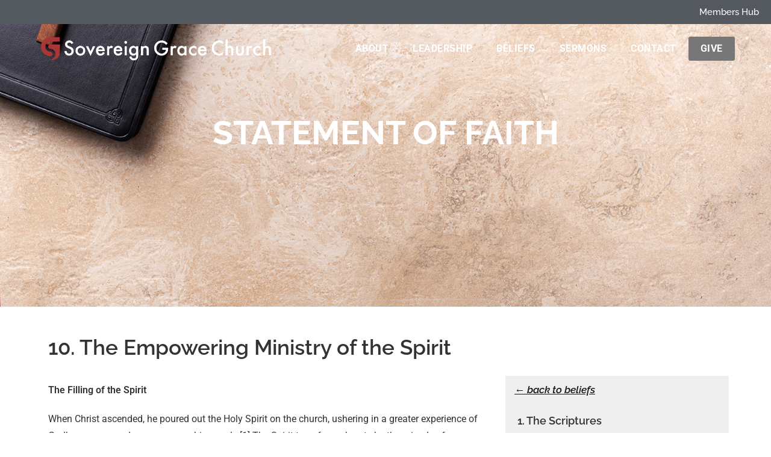

--- FILE ---
content_type: text/html; charset=UTF-8
request_url: https://mysovgrace.church/beliefs/statement-of-faith/the-empowering-ministry-of-the-spirit/
body_size: 22167
content:
<!DOCTYPE html>
<html class="html" lang="en-US">
<head>
	<meta charset="UTF-8">
	<link rel="profile" href="https://gmpg.org/xfn/11">

	<title>10. The Empowering Ministry of the Spirit - Sovereign Grace Church</title>
	<style>img:is([sizes="auto" i], [sizes^="auto," i]) { contain-intrinsic-size: 3000px 1500px }</style>
	<meta name="viewport" content="width=device-width, initial-scale=1"><meta name="dc.title" content="10. The Empowering Ministry of the Spirit - Sovereign Grace Church">
<meta name="dc.description" content="The Filling of the Spirit When Christ ascended, he poured out the Holy Spirit on the church, ushering in a greater experience of God’s presence and power among his people.[1] The Spirit transforms hearts by the miracle of regeneration[2] and indwells all believers in abundant, new covenant measure.[3] The Spirit&hellip;">
<meta name="dc.relation" content="https://mysovgrace.church/beliefs/statement-of-faith/the-empowering-ministry-of-the-spirit/">
<meta name="dc.source" content="https://mysovgrace.church/">
<meta name="dc.language" content="en_US">
<meta name="description" content="The Filling of the Spirit When Christ ascended, he poured out the Holy Spirit on the church, ushering in a greater experience of God’s presence and power among his people.[1] The Spirit transforms hearts by the miracle of regeneration[2] and indwells all believers in abundant, new covenant measure.[3] The Spirit&hellip;">
<meta name="robots" content="index, follow, max-snippet:-1, max-image-preview:large, max-video-preview:-1">
<link rel="canonical" href="https://mysovgrace.church/beliefs/statement-of-faith/the-empowering-ministry-of-the-spirit/">
<meta property="og:url" content="https://mysovgrace.church/beliefs/statement-of-faith/the-empowering-ministry-of-the-spirit/">
<meta property="og:site_name" content="Sovereign Grace Church">
<meta property="og:locale" content="en_US">
<meta property="og:type" content="article">
<meta property="article:author" content="https://www.facebook.com/mysovgrace">
<meta property="article:publisher" content="https://www.facebook.com/mysovgrace">
<meta property="og:title" content="10. The Empowering Ministry of the Spirit - Sovereign Grace Church">
<meta property="og:description" content="The Filling of the Spirit When Christ ascended, he poured out the Holy Spirit on the church, ushering in a greater experience of God’s presence and power among his people.[1] The Spirit transforms hearts by the miracle of regeneration[2] and indwells all believers in abundant, new covenant measure.[3] The Spirit&hellip;">
<meta property="fb:pages" content="">
<meta property="fb:admins" content="">
<meta property="fb:app_id" content="">
<meta name="twitter:card" content="summary">
<meta name="twitter:site" content="https://twitter.com/mysovgrace">
<meta name="twitter:creator" content="https://twitter.com/mysovgrace">
<meta name="twitter:title" content="10. The Empowering Ministry of the Spirit - Sovereign Grace Church">
<meta name="twitter:description" content="The Filling of the Spirit When Christ ascended, he poured out the Holy Spirit on the church, ushering in a greater experience of God’s presence and power among his people.[1] The Spirit transforms hearts by the miracle of regeneration[2] and indwells all believers in abundant, new covenant measure.[3] The Spirit&hellip;">
<link rel='dns-prefetch' href='//js.churchcenter.com' />
<link rel='dns-prefetch' href='//www.googletagmanager.com' />
<link rel='dns-prefetch' href='//fonts.googleapis.com' />
<link rel="alternate" type="application/rss+xml" title="Sovereign Grace Church &raquo; Feed" href="https://mysovgrace.church/feed/" />
<link rel="alternate" type="application/rss+xml" title="Sovereign Grace Church &raquo; Comments Feed" href="https://mysovgrace.church/comments/feed/" />
<script>
window._wpemojiSettings = {"baseUrl":"https:\/\/s.w.org\/images\/core\/emoji\/16.0.1\/72x72\/","ext":".png","svgUrl":"https:\/\/s.w.org\/images\/core\/emoji\/16.0.1\/svg\/","svgExt":".svg","source":{"concatemoji":"https:\/\/mysovgrace.church\/wp-includes\/js\/wp-emoji-release.min.js?ver=6.8.3"}};
/*! This file is auto-generated */
!function(s,n){var o,i,e;function c(e){try{var t={supportTests:e,timestamp:(new Date).valueOf()};sessionStorage.setItem(o,JSON.stringify(t))}catch(e){}}function p(e,t,n){e.clearRect(0,0,e.canvas.width,e.canvas.height),e.fillText(t,0,0);var t=new Uint32Array(e.getImageData(0,0,e.canvas.width,e.canvas.height).data),a=(e.clearRect(0,0,e.canvas.width,e.canvas.height),e.fillText(n,0,0),new Uint32Array(e.getImageData(0,0,e.canvas.width,e.canvas.height).data));return t.every(function(e,t){return e===a[t]})}function u(e,t){e.clearRect(0,0,e.canvas.width,e.canvas.height),e.fillText(t,0,0);for(var n=e.getImageData(16,16,1,1),a=0;a<n.data.length;a++)if(0!==n.data[a])return!1;return!0}function f(e,t,n,a){switch(t){case"flag":return n(e,"\ud83c\udff3\ufe0f\u200d\u26a7\ufe0f","\ud83c\udff3\ufe0f\u200b\u26a7\ufe0f")?!1:!n(e,"\ud83c\udde8\ud83c\uddf6","\ud83c\udde8\u200b\ud83c\uddf6")&&!n(e,"\ud83c\udff4\udb40\udc67\udb40\udc62\udb40\udc65\udb40\udc6e\udb40\udc67\udb40\udc7f","\ud83c\udff4\u200b\udb40\udc67\u200b\udb40\udc62\u200b\udb40\udc65\u200b\udb40\udc6e\u200b\udb40\udc67\u200b\udb40\udc7f");case"emoji":return!a(e,"\ud83e\udedf")}return!1}function g(e,t,n,a){var r="undefined"!=typeof WorkerGlobalScope&&self instanceof WorkerGlobalScope?new OffscreenCanvas(300,150):s.createElement("canvas"),o=r.getContext("2d",{willReadFrequently:!0}),i=(o.textBaseline="top",o.font="600 32px Arial",{});return e.forEach(function(e){i[e]=t(o,e,n,a)}),i}function t(e){var t=s.createElement("script");t.src=e,t.defer=!0,s.head.appendChild(t)}"undefined"!=typeof Promise&&(o="wpEmojiSettingsSupports",i=["flag","emoji"],n.supports={everything:!0,everythingExceptFlag:!0},e=new Promise(function(e){s.addEventListener("DOMContentLoaded",e,{once:!0})}),new Promise(function(t){var n=function(){try{var e=JSON.parse(sessionStorage.getItem(o));if("object"==typeof e&&"number"==typeof e.timestamp&&(new Date).valueOf()<e.timestamp+604800&&"object"==typeof e.supportTests)return e.supportTests}catch(e){}return null}();if(!n){if("undefined"!=typeof Worker&&"undefined"!=typeof OffscreenCanvas&&"undefined"!=typeof URL&&URL.createObjectURL&&"undefined"!=typeof Blob)try{var e="postMessage("+g.toString()+"("+[JSON.stringify(i),f.toString(),p.toString(),u.toString()].join(",")+"));",a=new Blob([e],{type:"text/javascript"}),r=new Worker(URL.createObjectURL(a),{name:"wpTestEmojiSupports"});return void(r.onmessage=function(e){c(n=e.data),r.terminate(),t(n)})}catch(e){}c(n=g(i,f,p,u))}t(n)}).then(function(e){for(var t in e)n.supports[t]=e[t],n.supports.everything=n.supports.everything&&n.supports[t],"flag"!==t&&(n.supports.everythingExceptFlag=n.supports.everythingExceptFlag&&n.supports[t]);n.supports.everythingExceptFlag=n.supports.everythingExceptFlag&&!n.supports.flag,n.DOMReady=!1,n.readyCallback=function(){n.DOMReady=!0}}).then(function(){return e}).then(function(){var e;n.supports.everything||(n.readyCallback(),(e=n.source||{}).concatemoji?t(e.concatemoji):e.wpemoji&&e.twemoji&&(t(e.twemoji),t(e.wpemoji)))}))}((window,document),window._wpemojiSettings);
</script>
<style id='wp-emoji-styles-inline-css'>

	img.wp-smiley, img.emoji {
		display: inline !important;
		border: none !important;
		box-shadow: none !important;
		height: 1em !important;
		width: 1em !important;
		margin: 0 0.07em !important;
		vertical-align: -0.1em !important;
		background: none !important;
		padding: 0 !important;
	}
</style>
<link rel='stylesheet' id='wp-block-library-css' href='https://mysovgrace.church/wp-includes/css/dist/block-library/style.min.css?ver=6.8.3' media='all' />
<style id='wp-block-library-theme-inline-css'>
.wp-block-audio :where(figcaption){color:#555;font-size:13px;text-align:center}.is-dark-theme .wp-block-audio :where(figcaption){color:#ffffffa6}.wp-block-audio{margin:0 0 1em}.wp-block-code{border:1px solid #ccc;border-radius:4px;font-family:Menlo,Consolas,monaco,monospace;padding:.8em 1em}.wp-block-embed :where(figcaption){color:#555;font-size:13px;text-align:center}.is-dark-theme .wp-block-embed :where(figcaption){color:#ffffffa6}.wp-block-embed{margin:0 0 1em}.blocks-gallery-caption{color:#555;font-size:13px;text-align:center}.is-dark-theme .blocks-gallery-caption{color:#ffffffa6}:root :where(.wp-block-image figcaption){color:#555;font-size:13px;text-align:center}.is-dark-theme :root :where(.wp-block-image figcaption){color:#ffffffa6}.wp-block-image{margin:0 0 1em}.wp-block-pullquote{border-bottom:4px solid;border-top:4px solid;color:currentColor;margin-bottom:1.75em}.wp-block-pullquote cite,.wp-block-pullquote footer,.wp-block-pullquote__citation{color:currentColor;font-size:.8125em;font-style:normal;text-transform:uppercase}.wp-block-quote{border-left:.25em solid;margin:0 0 1.75em;padding-left:1em}.wp-block-quote cite,.wp-block-quote footer{color:currentColor;font-size:.8125em;font-style:normal;position:relative}.wp-block-quote:where(.has-text-align-right){border-left:none;border-right:.25em solid;padding-left:0;padding-right:1em}.wp-block-quote:where(.has-text-align-center){border:none;padding-left:0}.wp-block-quote.is-large,.wp-block-quote.is-style-large,.wp-block-quote:where(.is-style-plain){border:none}.wp-block-search .wp-block-search__label{font-weight:700}.wp-block-search__button{border:1px solid #ccc;padding:.375em .625em}:where(.wp-block-group.has-background){padding:1.25em 2.375em}.wp-block-separator.has-css-opacity{opacity:.4}.wp-block-separator{border:none;border-bottom:2px solid;margin-left:auto;margin-right:auto}.wp-block-separator.has-alpha-channel-opacity{opacity:1}.wp-block-separator:not(.is-style-wide):not(.is-style-dots){width:100px}.wp-block-separator.has-background:not(.is-style-dots){border-bottom:none;height:1px}.wp-block-separator.has-background:not(.is-style-wide):not(.is-style-dots){height:2px}.wp-block-table{margin:0 0 1em}.wp-block-table td,.wp-block-table th{word-break:normal}.wp-block-table :where(figcaption){color:#555;font-size:13px;text-align:center}.is-dark-theme .wp-block-table :where(figcaption){color:#ffffffa6}.wp-block-video :where(figcaption){color:#555;font-size:13px;text-align:center}.is-dark-theme .wp-block-video :where(figcaption){color:#ffffffa6}.wp-block-video{margin:0 0 1em}:root :where(.wp-block-template-part.has-background){margin-bottom:0;margin-top:0;padding:1.25em 2.375em}
</style>
<style id='classic-theme-styles-inline-css'>
/*! This file is auto-generated */
.wp-block-button__link{color:#fff;background-color:#32373c;border-radius:9999px;box-shadow:none;text-decoration:none;padding:calc(.667em + 2px) calc(1.333em + 2px);font-size:1.125em}.wp-block-file__button{background:#32373c;color:#fff;text-decoration:none}
</style>
<style id='wpseopress-local-business-style-inline-css'>
span.wp-block-wpseopress-local-business-field{margin-right:8px}

</style>
<style id='wpseopress-table-of-contents-style-inline-css'>
.wp-block-wpseopress-table-of-contents li.active>a{font-weight:bold}

</style>
<style id='global-styles-inline-css'>
:root{--wp--preset--aspect-ratio--square: 1;--wp--preset--aspect-ratio--4-3: 4/3;--wp--preset--aspect-ratio--3-4: 3/4;--wp--preset--aspect-ratio--3-2: 3/2;--wp--preset--aspect-ratio--2-3: 2/3;--wp--preset--aspect-ratio--16-9: 16/9;--wp--preset--aspect-ratio--9-16: 9/16;--wp--preset--color--black: #000000;--wp--preset--color--cyan-bluish-gray: #abb8c3;--wp--preset--color--white: #ffffff;--wp--preset--color--pale-pink: #f78da7;--wp--preset--color--vivid-red: #cf2e2e;--wp--preset--color--luminous-vivid-orange: #ff6900;--wp--preset--color--luminous-vivid-amber: #fcb900;--wp--preset--color--light-green-cyan: #7bdcb5;--wp--preset--color--vivid-green-cyan: #00d084;--wp--preset--color--pale-cyan-blue: #8ed1fc;--wp--preset--color--vivid-cyan-blue: #0693e3;--wp--preset--color--vivid-purple: #9b51e0;--wp--preset--gradient--vivid-cyan-blue-to-vivid-purple: linear-gradient(135deg,rgba(6,147,227,1) 0%,rgb(155,81,224) 100%);--wp--preset--gradient--light-green-cyan-to-vivid-green-cyan: linear-gradient(135deg,rgb(122,220,180) 0%,rgb(0,208,130) 100%);--wp--preset--gradient--luminous-vivid-amber-to-luminous-vivid-orange: linear-gradient(135deg,rgba(252,185,0,1) 0%,rgba(255,105,0,1) 100%);--wp--preset--gradient--luminous-vivid-orange-to-vivid-red: linear-gradient(135deg,rgba(255,105,0,1) 0%,rgb(207,46,46) 100%);--wp--preset--gradient--very-light-gray-to-cyan-bluish-gray: linear-gradient(135deg,rgb(238,238,238) 0%,rgb(169,184,195) 100%);--wp--preset--gradient--cool-to-warm-spectrum: linear-gradient(135deg,rgb(74,234,220) 0%,rgb(151,120,209) 20%,rgb(207,42,186) 40%,rgb(238,44,130) 60%,rgb(251,105,98) 80%,rgb(254,248,76) 100%);--wp--preset--gradient--blush-light-purple: linear-gradient(135deg,rgb(255,206,236) 0%,rgb(152,150,240) 100%);--wp--preset--gradient--blush-bordeaux: linear-gradient(135deg,rgb(254,205,165) 0%,rgb(254,45,45) 50%,rgb(107,0,62) 100%);--wp--preset--gradient--luminous-dusk: linear-gradient(135deg,rgb(255,203,112) 0%,rgb(199,81,192) 50%,rgb(65,88,208) 100%);--wp--preset--gradient--pale-ocean: linear-gradient(135deg,rgb(255,245,203) 0%,rgb(182,227,212) 50%,rgb(51,167,181) 100%);--wp--preset--gradient--electric-grass: linear-gradient(135deg,rgb(202,248,128) 0%,rgb(113,206,126) 100%);--wp--preset--gradient--midnight: linear-gradient(135deg,rgb(2,3,129) 0%,rgb(40,116,252) 100%);--wp--preset--font-size--small: 13px;--wp--preset--font-size--medium: 20px;--wp--preset--font-size--large: 36px;--wp--preset--font-size--x-large: 42px;--wp--preset--spacing--20: 0.44rem;--wp--preset--spacing--30: 0.67rem;--wp--preset--spacing--40: 1rem;--wp--preset--spacing--50: 1.5rem;--wp--preset--spacing--60: 2.25rem;--wp--preset--spacing--70: 3.38rem;--wp--preset--spacing--80: 5.06rem;--wp--preset--shadow--natural: 6px 6px 9px rgba(0, 0, 0, 0.2);--wp--preset--shadow--deep: 12px 12px 50px rgba(0, 0, 0, 0.4);--wp--preset--shadow--sharp: 6px 6px 0px rgba(0, 0, 0, 0.2);--wp--preset--shadow--outlined: 6px 6px 0px -3px rgba(255, 255, 255, 1), 6px 6px rgba(0, 0, 0, 1);--wp--preset--shadow--crisp: 6px 6px 0px rgba(0, 0, 0, 1);}:where(.is-layout-flex){gap: 0.5em;}:where(.is-layout-grid){gap: 0.5em;}body .is-layout-flex{display: flex;}.is-layout-flex{flex-wrap: wrap;align-items: center;}.is-layout-flex > :is(*, div){margin: 0;}body .is-layout-grid{display: grid;}.is-layout-grid > :is(*, div){margin: 0;}:where(.wp-block-columns.is-layout-flex){gap: 2em;}:where(.wp-block-columns.is-layout-grid){gap: 2em;}:where(.wp-block-post-template.is-layout-flex){gap: 1.25em;}:where(.wp-block-post-template.is-layout-grid){gap: 1.25em;}.has-black-color{color: var(--wp--preset--color--black) !important;}.has-cyan-bluish-gray-color{color: var(--wp--preset--color--cyan-bluish-gray) !important;}.has-white-color{color: var(--wp--preset--color--white) !important;}.has-pale-pink-color{color: var(--wp--preset--color--pale-pink) !important;}.has-vivid-red-color{color: var(--wp--preset--color--vivid-red) !important;}.has-luminous-vivid-orange-color{color: var(--wp--preset--color--luminous-vivid-orange) !important;}.has-luminous-vivid-amber-color{color: var(--wp--preset--color--luminous-vivid-amber) !important;}.has-light-green-cyan-color{color: var(--wp--preset--color--light-green-cyan) !important;}.has-vivid-green-cyan-color{color: var(--wp--preset--color--vivid-green-cyan) !important;}.has-pale-cyan-blue-color{color: var(--wp--preset--color--pale-cyan-blue) !important;}.has-vivid-cyan-blue-color{color: var(--wp--preset--color--vivid-cyan-blue) !important;}.has-vivid-purple-color{color: var(--wp--preset--color--vivid-purple) !important;}.has-black-background-color{background-color: var(--wp--preset--color--black) !important;}.has-cyan-bluish-gray-background-color{background-color: var(--wp--preset--color--cyan-bluish-gray) !important;}.has-white-background-color{background-color: var(--wp--preset--color--white) !important;}.has-pale-pink-background-color{background-color: var(--wp--preset--color--pale-pink) !important;}.has-vivid-red-background-color{background-color: var(--wp--preset--color--vivid-red) !important;}.has-luminous-vivid-orange-background-color{background-color: var(--wp--preset--color--luminous-vivid-orange) !important;}.has-luminous-vivid-amber-background-color{background-color: var(--wp--preset--color--luminous-vivid-amber) !important;}.has-light-green-cyan-background-color{background-color: var(--wp--preset--color--light-green-cyan) !important;}.has-vivid-green-cyan-background-color{background-color: var(--wp--preset--color--vivid-green-cyan) !important;}.has-pale-cyan-blue-background-color{background-color: var(--wp--preset--color--pale-cyan-blue) !important;}.has-vivid-cyan-blue-background-color{background-color: var(--wp--preset--color--vivid-cyan-blue) !important;}.has-vivid-purple-background-color{background-color: var(--wp--preset--color--vivid-purple) !important;}.has-black-border-color{border-color: var(--wp--preset--color--black) !important;}.has-cyan-bluish-gray-border-color{border-color: var(--wp--preset--color--cyan-bluish-gray) !important;}.has-white-border-color{border-color: var(--wp--preset--color--white) !important;}.has-pale-pink-border-color{border-color: var(--wp--preset--color--pale-pink) !important;}.has-vivid-red-border-color{border-color: var(--wp--preset--color--vivid-red) !important;}.has-luminous-vivid-orange-border-color{border-color: var(--wp--preset--color--luminous-vivid-orange) !important;}.has-luminous-vivid-amber-border-color{border-color: var(--wp--preset--color--luminous-vivid-amber) !important;}.has-light-green-cyan-border-color{border-color: var(--wp--preset--color--light-green-cyan) !important;}.has-vivid-green-cyan-border-color{border-color: var(--wp--preset--color--vivid-green-cyan) !important;}.has-pale-cyan-blue-border-color{border-color: var(--wp--preset--color--pale-cyan-blue) !important;}.has-vivid-cyan-blue-border-color{border-color: var(--wp--preset--color--vivid-cyan-blue) !important;}.has-vivid-purple-border-color{border-color: var(--wp--preset--color--vivid-purple) !important;}.has-vivid-cyan-blue-to-vivid-purple-gradient-background{background: var(--wp--preset--gradient--vivid-cyan-blue-to-vivid-purple) !important;}.has-light-green-cyan-to-vivid-green-cyan-gradient-background{background: var(--wp--preset--gradient--light-green-cyan-to-vivid-green-cyan) !important;}.has-luminous-vivid-amber-to-luminous-vivid-orange-gradient-background{background: var(--wp--preset--gradient--luminous-vivid-amber-to-luminous-vivid-orange) !important;}.has-luminous-vivid-orange-to-vivid-red-gradient-background{background: var(--wp--preset--gradient--luminous-vivid-orange-to-vivid-red) !important;}.has-very-light-gray-to-cyan-bluish-gray-gradient-background{background: var(--wp--preset--gradient--very-light-gray-to-cyan-bluish-gray) !important;}.has-cool-to-warm-spectrum-gradient-background{background: var(--wp--preset--gradient--cool-to-warm-spectrum) !important;}.has-blush-light-purple-gradient-background{background: var(--wp--preset--gradient--blush-light-purple) !important;}.has-blush-bordeaux-gradient-background{background: var(--wp--preset--gradient--blush-bordeaux) !important;}.has-luminous-dusk-gradient-background{background: var(--wp--preset--gradient--luminous-dusk) !important;}.has-pale-ocean-gradient-background{background: var(--wp--preset--gradient--pale-ocean) !important;}.has-electric-grass-gradient-background{background: var(--wp--preset--gradient--electric-grass) !important;}.has-midnight-gradient-background{background: var(--wp--preset--gradient--midnight) !important;}.has-small-font-size{font-size: var(--wp--preset--font-size--small) !important;}.has-medium-font-size{font-size: var(--wp--preset--font-size--medium) !important;}.has-large-font-size{font-size: var(--wp--preset--font-size--large) !important;}.has-x-large-font-size{font-size: var(--wp--preset--font-size--x-large) !important;}
:where(.wp-block-post-template.is-layout-flex){gap: 1.25em;}:where(.wp-block-post-template.is-layout-grid){gap: 1.25em;}
:where(.wp-block-columns.is-layout-flex){gap: 2em;}:where(.wp-block-columns.is-layout-grid){gap: 2em;}
:root :where(.wp-block-pullquote){font-size: 1.5em;line-height: 1.6;}
</style>
<link rel='stylesheet' id='planning-center-wp-css' href='https://mysovgrace.church/wp-content/plugins/Planning-Center-for-WP/includes/pcwp-style.css?ver=6.8.3' media='all' />
<link rel='stylesheet' id='wpforms-form-locker-frontend-css' href='https://mysovgrace.church/wp-content/plugins/wpforms-form-locker/assets/css/frontend.min.css?ver=2.8.0' media='all' />
<link rel='stylesheet' id='font-awesome-css' href='https://mysovgrace.church/wp-content/themes/oceanwp/assets/fonts/fontawesome/css/all.min.css?ver=6.7.2' media='all' />
<link rel='stylesheet' id='simple-line-icons-css' href='https://mysovgrace.church/wp-content/themes/oceanwp/assets/css/third/simple-line-icons.min.css?ver=2.4.0' media='all' />
<link rel='stylesheet' id='oceanwp-style-css' href='https://mysovgrace.church/wp-content/themes/oceanwp/assets/css/style.min.css?ver=4.1.3' media='all' />
<style id='oceanwp-style-inline-css'>
div.wpforms-container-full .wpforms-form input[type=submit]:hover,
			div.wpforms-container-full .wpforms-form input[type=submit]:focus,
			div.wpforms-container-full .wpforms-form input[type=submit]:active,
			div.wpforms-container-full .wpforms-form button[type=submit]:hover,
			div.wpforms-container-full .wpforms-form button[type=submit]:focus,
			div.wpforms-container-full .wpforms-form button[type=submit]:active,
			div.wpforms-container-full .wpforms-form .wpforms-page-button:hover,
			div.wpforms-container-full .wpforms-form .wpforms-page-button:active,
			div.wpforms-container-full .wpforms-form .wpforms-page-button:focus {
				border: none;
			}
</style>
<link rel='stylesheet' id='oceanwp-hamburgers-css' href='https://mysovgrace.church/wp-content/themes/oceanwp/assets/css/third/hamburgers/hamburgers.min.css?ver=4.1.3' media='all' />
<link rel='stylesheet' id='oceanwp-boring-css' href='https://mysovgrace.church/wp-content/themes/oceanwp/assets/css/third/hamburgers/types/boring.css?ver=4.1.3' media='all' />
<link rel='stylesheet' id='oceanwp-google-font-pt-sans-css' href='//fonts.googleapis.com/css?family=PT+Sans%3A100%2C200%2C300%2C400%2C500%2C600%2C700%2C800%2C900%2C100i%2C200i%2C300i%2C400i%2C500i%2C600i%2C700i%2C800i%2C900i&#038;subset=latin&#038;display=swap&#038;ver=6.8.3' media='all' />
<link rel='stylesheet' id='elementor-frontend-css' href='https://mysovgrace.church/wp-content/plugins/elementor/assets/css/frontend.min.css?ver=3.32.4' media='all' />
<link rel='stylesheet' id='widget-nav-menu-css' href='https://mysovgrace.church/wp-content/plugins/elementor-pro/assets/css/widget-nav-menu.min.css?ver=3.32.2' media='all' />
<link rel='stylesheet' id='widget-heading-css' href='https://mysovgrace.church/wp-content/plugins/elementor/assets/css/widget-heading.min.css?ver=3.32.4' media='all' />
<link rel='stylesheet' id='e-animation-grow-css' href='https://mysovgrace.church/wp-content/plugins/elementor/assets/lib/animations/styles/e-animation-grow.min.css?ver=3.32.4' media='all' />
<link rel='stylesheet' id='widget-google_maps-css' href='https://mysovgrace.church/wp-content/plugins/elementor/assets/css/widget-google_maps.min.css?ver=3.32.4' media='all' />
<link rel='stylesheet' id='widget-divider-css' href='https://mysovgrace.church/wp-content/plugins/elementor/assets/css/widget-divider.min.css?ver=3.32.4' media='all' />
<link rel='stylesheet' id='widget-image-css' href='https://mysovgrace.church/wp-content/plugins/elementor/assets/css/widget-image.min.css?ver=3.32.4' media='all' />
<link rel='stylesheet' id='widget-social-icons-css' href='https://mysovgrace.church/wp-content/plugins/elementor/assets/css/widget-social-icons.min.css?ver=3.32.4' media='all' />
<link rel='stylesheet' id='e-apple-webkit-css' href='https://mysovgrace.church/wp-content/plugins/elementor/assets/css/conditionals/apple-webkit.min.css?ver=3.32.4' media='all' />
<link rel='stylesheet' id='widget-posts-css' href='https://mysovgrace.church/wp-content/plugins/elementor-pro/assets/css/widget-posts.min.css?ver=3.32.2' media='all' />
<link rel='stylesheet' id='elementor-icons-css' href='https://mysovgrace.church/wp-content/plugins/elementor/assets/lib/eicons/css/elementor-icons.min.css?ver=5.44.0' media='all' />
<link rel='stylesheet' id='elementor-post-1886-css' href='https://mysovgrace.church/wp-content/uploads/elementor/css/post-1886.css?ver=1765042464' media='all' />
<link rel='stylesheet' id='dashicons-css' href='https://mysovgrace.church/wp-includes/css/dashicons.min.css?ver=6.8.3' media='all' />
<link rel='stylesheet' id='font-awesome-5-all-css' href='https://mysovgrace.church/wp-content/plugins/elementor/assets/lib/font-awesome/css/all.min.css?ver=3.32.4' media='all' />
<link rel='stylesheet' id='font-awesome-4-shim-css' href='https://mysovgrace.church/wp-content/plugins/elementor/assets/lib/font-awesome/css/v4-shims.min.css?ver=3.32.4' media='all' />
<link rel='stylesheet' id='elementor-post-29210-css' href='https://mysovgrace.church/wp-content/uploads/elementor/css/post-29210.css?ver=1765042465' media='all' />
<link rel='stylesheet' id='elementor-post-7929-css' href='https://mysovgrace.church/wp-content/uploads/elementor/css/post-7929.css?ver=1765042465' media='all' />
<link rel='stylesheet' id='elementor-post-2978-css' href='https://mysovgrace.church/wp-content/uploads/elementor/css/post-2978.css?ver=1765050009' media='all' />
<link rel='stylesheet' id='oe-widgets-style-css' href='https://mysovgrace.church/wp-content/plugins/ocean-extra/assets/css/widgets.css?ver=6.8.3' media='all' />
<link rel='stylesheet' id='oss-social-share-style-css' href='https://mysovgrace.church/wp-content/plugins/ocean-social-sharing/assets/css/style.min.css?ver=6.8.3' media='all' />
<link rel='stylesheet' id='elementor-gf-local-roboto-css' href='https://mysovgrace.church/wp-content/uploads/elementor/google-fonts/css/roboto.css?ver=1746124862' media='all' />
<link rel='stylesheet' id='elementor-gf-local-robotoslab-css' href='https://mysovgrace.church/wp-content/uploads/elementor/google-fonts/css/robotoslab.css?ver=1746124881' media='all' />
<link rel='stylesheet' id='elementor-gf-local-raleway-css' href='https://mysovgrace.church/wp-content/uploads/elementor/google-fonts/css/raleway.css?ver=1746124911' media='all' />
<script src="https://mysovgrace.church/wp-includes/js/jquery/jquery.min.js?ver=3.7.1" id="jquery-core-js"></script>
<script src="https://mysovgrace.church/wp-includes/js/jquery/jquery-migrate.min.js?ver=3.4.1" id="jquery-migrate-js"></script>
<script src="https://js.churchcenter.com/modal/v1?ver=6.8.3" id="planning-center-wp-pco-js"></script>
<script id="wpgmza_data-js-extra">
var wpgmza_google_api_status = {"message":"Enqueued","code":"ENQUEUED"};
</script>
<script src="https://mysovgrace.church/wp-content/plugins/wp-google-maps/wpgmza_data.js?ver=6.8.3" id="wpgmza_data-js"></script>
<script src="https://mysovgrace.church/wp-content/plugins/wp-optimize-premium/js/send-command-4-3-0.min.js?ver=4.3.0" id="wp-optimize-send-command-js"></script>
<script src="https://mysovgrace.church/wp-content/plugins/wp-optimize-premium/js/wpo-lazy-load-4-3-0.min.js?ver=4.3.0" id="wp-optimize-lazy-load-js"></script>
<script src="https://mysovgrace.church/wp-content/plugins/elementor/assets/lib/font-awesome/js/v4-shims.min.js?ver=3.32.4" id="font-awesome-4-shim-js"></script>

<!-- Google tag (gtag.js) snippet added by Site Kit -->
<!-- Google Analytics snippet added by Site Kit -->
<script src="https://www.googletagmanager.com/gtag/js?id=G-KVDCHHFCDD" id="google_gtagjs-js" async></script>
<script id="google_gtagjs-js-after">
window.dataLayer = window.dataLayer || [];function gtag(){dataLayer.push(arguments);}
gtag("set","linker",{"domains":["mysovgrace.church"]});
gtag("js", new Date());
gtag("set", "developer_id.dZTNiMT", true);
gtag("config", "G-KVDCHHFCDD");
</script>
<link rel="https://api.w.org/" href="https://mysovgrace.church/wp-json/" /><link rel="alternate" title="JSON" type="application/json" href="https://mysovgrace.church/wp-json/wp/v2/beliefs/2915" /><link rel="EditURI" type="application/rsd+xml" title="RSD" href="https://mysovgrace.church/xmlrpc.php?rsd" />
<meta name="generator" content="WordPress 6.8.3" />
<link rel='shortlink' href='https://mysovgrace.church/?p=2915' />
<link rel="alternate" title="oEmbed (JSON)" type="application/json+oembed" href="https://mysovgrace.church/wp-json/oembed/1.0/embed?url=https%3A%2F%2Fmysovgrace.church%2Fbeliefs%2Fstatement-of-faith%2Fthe-empowering-ministry-of-the-spirit%2F" />
<link rel="alternate" title="oEmbed (XML)" type="text/xml+oembed" href="https://mysovgrace.church/wp-json/oembed/1.0/embed?url=https%3A%2F%2Fmysovgrace.church%2Fbeliefs%2Fstatement-of-faith%2Fthe-empowering-ministry-of-the-spirit%2F&#038;format=xml" />
<meta name="generator" content="Site Kit by Google 1.163.0" />        <style>
            .row1-color {
                background-color: #304F8C;
            }
            .row2-color {
                background-color: #2B5F8C;
            }
            .row3-color {
                background-color: #264F73;
            }
            .row4-color {
                background-color: #595959;
            }
            .row5-color {
                background-color: #8c8987;
            }
            .row6-color {
                background-color: #bfbcba;
            }
        </style>
    <meta name="generator" content="Elementor 3.32.4; features: additional_custom_breakpoints; settings: css_print_method-external, google_font-enabled, font_display-auto">
			<style>
				.e-con.e-parent:nth-of-type(n+4):not(.e-lazyloaded):not(.e-no-lazyload),
				.e-con.e-parent:nth-of-type(n+4):not(.e-lazyloaded):not(.e-no-lazyload) * {
					background-image: none !important;
				}
				@media screen and (max-height: 1024px) {
					.e-con.e-parent:nth-of-type(n+3):not(.e-lazyloaded):not(.e-no-lazyload),
					.e-con.e-parent:nth-of-type(n+3):not(.e-lazyloaded):not(.e-no-lazyload) * {
						background-image: none !important;
					}
				}
				@media screen and (max-height: 640px) {
					.e-con.e-parent:nth-of-type(n+2):not(.e-lazyloaded):not(.e-no-lazyload),
					.e-con.e-parent:nth-of-type(n+2):not(.e-lazyloaded):not(.e-no-lazyload) * {
						background-image: none !important;
					}
				}
			</style>
			
<!-- Global site tag (gtag.js) - Google Ads: 10937572875 -->
<script async src="https://www.googletagmanager.com/gtag/js?id=AW-10937572875"></script>
<script>
  window.dataLayer = window.dataLayer || [];
  function gtag(){dataLayer.push(arguments);}
  gtag('js', new Date());

  gtag('config', 'AW-10937572875');
</script>
<style id='wpcb-styles-header'>
/* Give Button */
.elementor-element.main-menu ul.elementor-nav-menu li.give{
	background: #777 !important;
}

/* Other CSS */
.oceanwp-about-me .oceanwp-about-me-avatar img {
	width:150px;
}
.wpfc-sermon-att-bulletin {
	width: auto;
    height: auto;
    padding: 4px;
    border: 1px solid #efefef;
    margin-bottom: 4px;
}
.blog-entry.thumbnail-entry .blog-entry-comments {
	display:none;
}
.blog-entry.thumbnail-entry .blog-entry-bottom {
	border-top: none;
	padding-top: 0px;
}
.blog-entry.thumbnail-entry .blog-entry-date {
	border-top:1px solid #ccc;
	padding-top:5px;
}

#wpfc-sermons-shortcode .wpfc-sermon-title {
	font-size: 2em;
}

#site-header, .has-transparent-header .is-sticky #site-header, .has-vh-transparent .is-sticky #site-header.vertical-header, #searchform-header-replace {
	background: rgb(250,250,250);
background: linear-gradient(90deg, rgba(250,250,250,100) 0%, rgba(255,255,255,100) 57%, rgba(250,250,250,100) 89%);

}
.site-content a.rtBibleRef {
	border-bottom:1px dashed #ccc
}
.site-content a.rtBibleRef:hover {
	border-bottom:1px solid #a41e21
}
.sp-bottom-push-label .sp-brand-link{
	display:none !important;
}
.wpfc-sermon-single-title {display:none;}

#wpfc-sermons-shortcode-navigation {
	padding: 20px 0;
  text-align: center;
}
#wpfc-sermons-shortcode-navigation a {
    margin: 0 3px;
    text-decoration: none;
}

</style><script type="text/javascript">
// Paste your JS code here, don't include script tags
var refTagger = {
		settings: {
			bibleVersion: "ESV",
			libronixBibleVersion: "ESV",
			addLogosLink: false,
			appendIconToLibLinks: false,
			libronixLinkIcon: "dark",
			noSearchClassNames: [],
			useTooltip: true,
			noSearchTagNames: ["h1", "h2", "h3"],
			linksOpenNewWindow: true,
			convertHyperlinks: true,
			caseInsensitive: false,
			tagChapters: true,
socialSharing: [],
		}
	};
	(function(d, t) {
		var g = d.createElement(t), s = d.getElementsByTagName(t)[0];
		g.src = "//api.reftagger.com/v2/RefTagger.js";
		s.parentNode.insertBefore(g, s);
	}(document, "script"));</script><link rel="icon" href="https://sgcprattville.s3.us-west-2.amazonaws.com/wp-content/uploads/2020/11/04132822/cropped-SGC_Logo_Icon-32x32.png" sizes="32x32" />
<link rel="icon" href="https://sgcprattville.s3.us-west-2.amazonaws.com/wp-content/uploads/2020/11/04132822/cropped-SGC_Logo_Icon-192x192.png" sizes="192x192" />
<link rel="apple-touch-icon" href="https://sgcprattville.s3.us-west-2.amazonaws.com/wp-content/uploads/2020/11/04132822/cropped-SGC_Logo_Icon-180x180.png" />
<meta name="msapplication-TileImage" content="https://sgcprattville.s3.us-west-2.amazonaws.com/wp-content/uploads/2020/11/04132822/cropped-SGC_Logo_Icon-270x270.png" />
		<style id="wp-custom-css">
			#right-sidebar-inner .widget_block{margin-bottom:0;font-size:1.1em}/* WPForms CSS */#wpforms-submit-33035,#wpforms-submit-35662{color:#fff !important}		</style>
		<!-- OceanWP CSS -->
<style type="text/css">
/* Colors */a:hover,a.light:hover,.theme-heading .text::before,.theme-heading .text::after,#top-bar-content >a:hover,#top-bar-social li.oceanwp-email a:hover,#site-navigation-wrap .dropdown-menu >li >a:hover,#site-header.medium-header #medium-searchform button:hover,.oceanwp-mobile-menu-icon a:hover,.blog-entry.post .blog-entry-header .entry-title a:hover,.blog-entry.post .blog-entry-readmore a:hover,.blog-entry.thumbnail-entry .blog-entry-category a,ul.meta li a:hover,.dropcap,.single nav.post-navigation .nav-links .title,body .related-post-title a:hover,body #wp-calendar caption,body .contact-info-widget.default i,body .contact-info-widget.big-icons i,body .custom-links-widget .oceanwp-custom-links li a:hover,body .custom-links-widget .oceanwp-custom-links li a:hover:before,body .posts-thumbnails-widget li a:hover,body .social-widget li.oceanwp-email a:hover,.comment-author .comment-meta .comment-reply-link,#respond #cancel-comment-reply-link:hover,#footer-widgets .footer-box a:hover,#footer-bottom a:hover,#footer-bottom #footer-bottom-menu a:hover,.sidr a:hover,.sidr-class-dropdown-toggle:hover,.sidr-class-menu-item-has-children.active >a,.sidr-class-menu-item-has-children.active >a >.sidr-class-dropdown-toggle,input[type=checkbox]:checked:before{color:#a41e21}.single nav.post-navigation .nav-links .title .owp-icon use,.blog-entry.post .blog-entry-readmore a:hover .owp-icon use,body .contact-info-widget.default .owp-icon use,body .contact-info-widget.big-icons .owp-icon use{stroke:#a41e21}input[type="button"],input[type="reset"],input[type="submit"],button[type="submit"],.button,#site-navigation-wrap .dropdown-menu >li.btn >a >span,.thumbnail:hover i,.thumbnail:hover .link-post-svg-icon,.post-quote-content,.omw-modal .omw-close-modal,body .contact-info-widget.big-icons li:hover i,body .contact-info-widget.big-icons li:hover .owp-icon,body div.wpforms-container-full .wpforms-form input[type=submit],body div.wpforms-container-full .wpforms-form button[type=submit],body div.wpforms-container-full .wpforms-form .wpforms-page-button,.woocommerce-cart .wp-element-button,.woocommerce-checkout .wp-element-button,.wp-block-button__link{background-color:#a41e21}.widget-title{border-color:#a41e21}blockquote{border-color:#a41e21}.wp-block-quote{border-color:#a41e21}#searchform-dropdown{border-color:#a41e21}.dropdown-menu .sub-menu{border-color:#a41e21}.blog-entry.large-entry .blog-entry-readmore a:hover{border-color:#a41e21}.oceanwp-newsletter-form-wrap input[type="email"]:focus{border-color:#a41e21}.social-widget li.oceanwp-email a:hover{border-color:#a41e21}#respond #cancel-comment-reply-link:hover{border-color:#a41e21}body .contact-info-widget.big-icons li:hover i{border-color:#a41e21}body .contact-info-widget.big-icons li:hover .owp-icon{border-color:#a41e21}#footer-widgets .oceanwp-newsletter-form-wrap input[type="email"]:focus{border-color:#a41e21}input[type="button"]:hover,input[type="reset"]:hover,input[type="submit"]:hover,button[type="submit"]:hover,input[type="button"]:focus,input[type="reset"]:focus,input[type="submit"]:focus,button[type="submit"]:focus,.button:hover,.button:focus,#site-navigation-wrap .dropdown-menu >li.btn >a:hover >span,.post-quote-author,.omw-modal .omw-close-modal:hover,body div.wpforms-container-full .wpforms-form input[type=submit]:hover,body div.wpforms-container-full .wpforms-form button[type=submit]:hover,body div.wpforms-container-full .wpforms-form .wpforms-page-button:hover,.woocommerce-cart .wp-element-button:hover,.woocommerce-checkout .wp-element-button:hover,.wp-block-button__link:hover{background-color:#8c0c2e}table th,table td,hr,.content-area,body.content-left-sidebar #content-wrap .content-area,.content-left-sidebar .content-area,#top-bar-wrap,#site-header,#site-header.top-header #search-toggle,.dropdown-menu ul li,.centered-minimal-page-header,.blog-entry.post,.blog-entry.grid-entry .blog-entry-inner,.blog-entry.thumbnail-entry .blog-entry-bottom,.single-post .entry-title,.single .entry-share-wrap .entry-share,.single .entry-share,.single .entry-share ul li a,.single nav.post-navigation,.single nav.post-navigation .nav-links .nav-previous,#author-bio,#author-bio .author-bio-avatar,#author-bio .author-bio-social li a,#related-posts,#comments,.comment-body,#respond #cancel-comment-reply-link,#blog-entries .type-page,.page-numbers a,.page-numbers span:not(.elementor-screen-only),.page-links span,body #wp-calendar caption,body #wp-calendar th,body #wp-calendar tbody,body .contact-info-widget.default i,body .contact-info-widget.big-icons i,body .contact-info-widget.big-icons .owp-icon,body .contact-info-widget.default .owp-icon,body .posts-thumbnails-widget li,body .tagcloud a{border-color:#888888}a{color:#a41e21}a .owp-icon use{stroke:#a41e21}a:hover{color:#666666}a:hover .owp-icon use{stroke:#666666}body .theme-button,body input[type="submit"],body button[type="submit"],body button,body .button,body div.wpforms-container-full .wpforms-form input[type=submit],body div.wpforms-container-full .wpforms-form button[type=submit],body div.wpforms-container-full .wpforms-form .wpforms-page-button,.woocommerce-cart .wp-element-button,.woocommerce-checkout .wp-element-button,.wp-block-button__link{border-color:#ffffff}body .theme-button:hover,body input[type="submit"]:hover,body button[type="submit"]:hover,body button:hover,body .button:hover,body div.wpforms-container-full .wpforms-form input[type=submit]:hover,body div.wpforms-container-full .wpforms-form input[type=submit]:active,body div.wpforms-container-full .wpforms-form button[type=submit]:hover,body div.wpforms-container-full .wpforms-form button[type=submit]:active,body div.wpforms-container-full .wpforms-form .wpforms-page-button:hover,body div.wpforms-container-full .wpforms-form .wpforms-page-button:active,.woocommerce-cart .wp-element-button:hover,.woocommerce-checkout .wp-element-button:hover,.wp-block-button__link:hover{border-color:#ffffff}body{color:#333333}h1,h2,h3,h4,h5,h6,.theme-heading,.widget-title,.oceanwp-widget-recent-posts-title,.comment-reply-title,.entry-title,.sidebar-box .widget-title{color:#161819}/* OceanWP Style Settings CSS */.theme-button,input[type="submit"],button[type="submit"],button,.button,body div.wpforms-container-full .wpforms-form input[type=submit],body div.wpforms-container-full .wpforms-form button[type=submit],body div.wpforms-container-full .wpforms-form .wpforms-page-button{border-style:solid}.theme-button,input[type="submit"],button[type="submit"],button,.button,body div.wpforms-container-full .wpforms-form input[type=submit],body div.wpforms-container-full .wpforms-form button[type=submit],body div.wpforms-container-full .wpforms-form .wpforms-page-button{border-width:1px}form input[type="text"],form input[type="password"],form input[type="email"],form input[type="url"],form input[type="date"],form input[type="month"],form input[type="time"],form input[type="datetime"],form input[type="datetime-local"],form input[type="week"],form input[type="number"],form input[type="search"],form input[type="tel"],form input[type="color"],form select,form textarea,.woocommerce .woocommerce-checkout .select2-container--default .select2-selection--single{border-style:solid}body div.wpforms-container-full .wpforms-form input[type=date],body div.wpforms-container-full .wpforms-form input[type=datetime],body div.wpforms-container-full .wpforms-form input[type=datetime-local],body div.wpforms-container-full .wpforms-form input[type=email],body div.wpforms-container-full .wpforms-form input[type=month],body div.wpforms-container-full .wpforms-form input[type=number],body div.wpforms-container-full .wpforms-form input[type=password],body div.wpforms-container-full .wpforms-form input[type=range],body div.wpforms-container-full .wpforms-form input[type=search],body div.wpforms-container-full .wpforms-form input[type=tel],body div.wpforms-container-full .wpforms-form input[type=text],body div.wpforms-container-full .wpforms-form input[type=time],body div.wpforms-container-full .wpforms-form input[type=url],body div.wpforms-container-full .wpforms-form input[type=week],body div.wpforms-container-full .wpforms-form select,body div.wpforms-container-full .wpforms-form textarea{border-style:solid}form input[type="text"],form input[type="password"],form input[type="email"],form input[type="url"],form input[type="date"],form input[type="month"],form input[type="time"],form input[type="datetime"],form input[type="datetime-local"],form input[type="week"],form input[type="number"],form input[type="search"],form input[type="tel"],form input[type="color"],form select,form textarea{border-radius:3px}body div.wpforms-container-full .wpforms-form input[type=date],body div.wpforms-container-full .wpforms-form input[type=datetime],body div.wpforms-container-full .wpforms-form input[type=datetime-local],body div.wpforms-container-full .wpforms-form input[type=email],body div.wpforms-container-full .wpforms-form input[type=month],body div.wpforms-container-full .wpforms-form input[type=number],body div.wpforms-container-full .wpforms-form input[type=password],body div.wpforms-container-full .wpforms-form input[type=range],body div.wpforms-container-full .wpforms-form input[type=search],body div.wpforms-container-full .wpforms-form input[type=tel],body div.wpforms-container-full .wpforms-form input[type=text],body div.wpforms-container-full .wpforms-form input[type=time],body div.wpforms-container-full .wpforms-form input[type=url],body div.wpforms-container-full .wpforms-form input[type=week],body div.wpforms-container-full .wpforms-form select,body div.wpforms-container-full .wpforms-form textarea{border-radius:3px}/* Header */@media only screen and (max-width:959px){body.default-breakpoint #site-logo #site-logo-inner{height:55px}}@media only screen and (max-width:959px){body.default-breakpoint .oceanwp-mobile-menu-icon a,.mobile-menu-close{line-height:55px}}#site-logo #site-logo-inner,.oceanwp-social-menu .social-menu-inner,#site-header.full_screen-header .menu-bar-inner,.after-header-content .after-header-content-inner{height:45px}#site-navigation-wrap .dropdown-menu >li >a,#site-navigation-wrap .dropdown-menu >li >span.opl-logout-link,.oceanwp-mobile-menu-icon a,.mobile-menu-close,.after-header-content-inner >a{line-height:45px}#site-header-inner{padding:30px 20px 30px 20px}@media (max-width:768px){#site-header-inner{padding:20px 20px 0 0}}#site-header.has-header-media .overlay-header-media{background-color:rgba(0,0,0,0.5)}#site-logo #site-logo-inner a img,#site-header.center-header #site-navigation-wrap .middle-site-logo a img{max-width:500px}@media (max-width:768px){#site-logo #site-logo-inner a img,#site-header.center-header #site-navigation-wrap .middle-site-logo a img{max-width:500px}}@media (max-width:480px){#site-logo #site-logo-inner a img,#site-header.center-header #site-navigation-wrap .middle-site-logo a img{max-width:240px}}#site-logo a.site-logo-text{color:#ffffff}#site-navigation-wrap .dropdown-menu >li >a,.oceanwp-mobile-menu-icon a,#searchform-header-replace-close{color:#a41e21}#site-navigation-wrap .dropdown-menu >li >a .owp-icon use,.oceanwp-mobile-menu-icon a .owp-icon use,#searchform-header-replace-close .owp-icon use{stroke:#a41e21}#site-navigation-wrap .dropdown-menu >li >a:hover,.oceanwp-mobile-menu-icon a:hover,#searchform-header-replace-close:hover{color:#444444}#site-navigation-wrap .dropdown-menu >li >a:hover .owp-icon use,.oceanwp-mobile-menu-icon a:hover .owp-icon use,#searchform-header-replace-close:hover .owp-icon use{stroke:#444444}#site-navigation-wrap .dropdown-menu >.current-menu-item >a,#site-navigation-wrap .dropdown-menu >.current-menu-ancestor >a,#site-navigation-wrap .dropdown-menu >.current-menu-item >a:hover,#site-navigation-wrap .dropdown-menu >.current-menu-ancestor >a:hover{color:#eeeeee}#site-navigation-wrap .dropdown-menu >.current-menu-item >a,#site-navigation-wrap .dropdown-menu >.current-menu-ancestor >a,#site-navigation-wrap .dropdown-menu >.current-menu-item >a:hover,#site-navigation-wrap .dropdown-menu >.current-menu-ancestor >a:hover{background-color:#a41e21}.dropdown-menu .sub-menu,#searchform-dropdown,.current-shop-items-dropdown{background-color:#212222}.dropdown-menu .sub-menu,#searchform-dropdown,.current-shop-items-dropdown{border-color:#a41e21}.dropdown-menu ul li.menu-item,.navigation >ul >li >ul.megamenu.sub-menu >li,.navigation .megamenu li ul.sub-menu{border-color:#000000}.dropdown-menu ul li a.menu-link{color:#ffffff}.dropdown-menu ul li a.menu-link .owp-icon use{stroke:#ffffff}.dropdown-menu ul li a.menu-link:hover{color:#dddddd}.dropdown-menu ul li a.menu-link:hover .owp-icon use{stroke:#dddddd}.dropdown-menu ul li a.menu-link:hover{background-color:#000000}.navigation li.mega-cat .mega-cat-title{background-color:#000000}.navigation li.mega-cat .mega-cat-title{color:#ffffff}.navigation li.mega-cat ul li .mega-post-title a{color:#ffffff}.navigation li.mega-cat ul li .mega-post-title a:hover{color:#a41e21}.navigation li.mega-cat ul li .mega-post-date{color:#999999}.navigation li.mega-cat ul li .mega-post-date .owp-icon use{stroke:#999999}#searchform-dropdown input{color:#ffffff}#searchform-dropdown input{border-color:#000000}#searchform-dropdown input:focus{border-color:#a41e21}@media (max-width:767px){#top-bar-nav,#site-navigation-wrap,.oceanwp-social-menu,.after-header-content{display:none}.center-logo #site-logo{float:none;position:absolute;left:50%;padding:0;-webkit-transform:translateX(-50%);transform:translateX(-50%)}#site-header.center-header #site-logo,.oceanwp-mobile-menu-icon,#oceanwp-cart-sidebar-wrap{display:block}body.vertical-header-style #outer-wrap{margin:0 !important}#site-header.vertical-header{position:relative;width:100%;left:0 !important;right:0 !important}#site-header.vertical-header .has-template >#site-logo{display:block}#site-header.vertical-header #site-header-inner{display:-webkit-box;display:-webkit-flex;display:-ms-flexbox;display:flex;-webkit-align-items:center;align-items:center;padding:0;max-width:90%}#site-header.vertical-header #site-header-inner >*:not(.oceanwp-mobile-menu-icon){display:none}#site-header.vertical-header #site-header-inner >*{padding:0 !important}#site-header.vertical-header #site-header-inner #site-logo{display:block;margin:0;width:50%;text-align:left}body.rtl #site-header.vertical-header #site-header-inner #site-logo{text-align:right}#site-header.vertical-header #site-header-inner .oceanwp-mobile-menu-icon{width:50%;text-align:right}body.rtl #site-header.vertical-header #site-header-inner .oceanwp-mobile-menu-icon{text-align:left}#site-header.vertical-header .vertical-toggle,body.vertical-header-style.vh-closed #site-header.vertical-header .vertical-toggle{display:none}#site-logo.has-responsive-logo .custom-logo-link{display:none}#site-logo.has-responsive-logo .responsive-logo-link{display:block}.is-sticky #site-logo.has-sticky-logo .responsive-logo-link{display:none}.is-sticky #site-logo.has-responsive-logo .sticky-logo-link{display:block}#top-bar.has-no-content #top-bar-social.top-bar-left,#top-bar.has-no-content #top-bar-social.top-bar-right{position:inherit;left:auto;right:auto;float:none;height:auto;line-height:1.5em;margin-top:0;text-align:center}#top-bar.has-no-content #top-bar-social li{float:none;display:inline-block}.owp-cart-overlay,#side-panel-wrap a.side-panel-btn{display:none !important}}@media (max-width:767px){#site-logo #site-logo-inner{height:55px}}@media (max-width:767px){.oceanwp-mobile-menu-icon a{line-height:55px}}.mobile-menu .hamburger-inner,.mobile-menu .hamburger-inner::before,.mobile-menu .hamburger-inner::after{background-color:#999999}a.sidr-class-toggle-sidr-close{background-color:#161616}#sidr,#mobile-dropdown{background-color:#212222}#sidr li,#sidr ul,#mobile-dropdown ul li,#mobile-dropdown ul li ul{border-color:#000000}body .sidr a,body .sidr-class-dropdown-toggle,#mobile-dropdown ul li a,#mobile-dropdown ul li a .dropdown-toggle,#mobile-fullscreen ul li a,#mobile-fullscreen .oceanwp-social-menu.simple-social ul li a{color:#a9a9a9}#mobile-fullscreen a.close .close-icon-inner,#mobile-fullscreen a.close .close-icon-inner::after{background-color:#a9a9a9}body .sidr a:hover,body .sidr-class-dropdown-toggle:hover,body .sidr-class-dropdown-toggle .fa,body .sidr-class-menu-item-has-children.active >a,body .sidr-class-menu-item-has-children.active >a >.sidr-class-dropdown-toggle,#mobile-dropdown ul li a:hover,#mobile-dropdown ul li a .dropdown-toggle:hover,#mobile-dropdown .menu-item-has-children.active >a,#mobile-dropdown .menu-item-has-children.active >a >.dropdown-toggle,#mobile-fullscreen ul li a:hover,#mobile-fullscreen .oceanwp-social-menu.simple-social ul li a:hover{color:#ffffff}#mobile-fullscreen a.close:hover .close-icon-inner,#mobile-fullscreen a.close:hover .close-icon-inner::after{background-color:#ffffff}.sidr-class-dropdown-menu ul,#mobile-dropdown ul li ul,#mobile-fullscreen ul ul.sub-menu{background-color:#2d2d2d}body .sidr-class-mobile-searchform input,body .sidr-class-mobile-searchform input:focus,#mobile-dropdown #mobile-menu-search form input,#mobile-fullscreen #mobile-search input,#mobile-fullscreen #mobile-search .search-text{color:#ffffff}body .sidr-class-mobile-searchform input,#mobile-dropdown #mobile-menu-search form input,#mobile-fullscreen #mobile-search input{border-color:#aaaaaa}body .sidr-class-mobile-searchform input:focus,#mobile-dropdown #mobile-menu-search form input:focus,#mobile-fullscreen #mobile-search input:focus{border-color:#5e5e5e}.sidr-class-mobile-searchform button,#mobile-dropdown #mobile-menu-search form button{color:#6d6d6d}.sidr-class-mobile-searchform button .owp-icon use,#mobile-dropdown #mobile-menu-search form button .owp-icon use{stroke:#6d6d6d}.sidr-class-mobile-searchform button:hover,#mobile-dropdown #mobile-menu-search form button:hover{color:#a9a9a9}.sidr-class-mobile-searchform button:hover .owp-icon use,#mobile-dropdown #mobile-menu-search form button:hover .owp-icon use{stroke:#a9a9a9}/* Topbar */#top-bar{padding:8px 20px 8px 20px}#top-bar-social li a{color:#8b8c8c}#top-bar-social li a .owp-icon use{stroke:#8b8c8c}#top-bar-social li a:hover{color:#eeeeee!important}#top-bar-social li a:hover .owp-icon use{stroke:#eeeeee!important}#top-bar-wrap,.oceanwp-top-bar-sticky{background-color:#444444}#top-bar-wrap{border-color:#a41e21}#top-bar-wrap,#top-bar-content strong{color:#999999}#top-bar-content a,#top-bar-social-alt a{color:#999999}#top-bar-content a:hover,#top-bar-social-alt a:hover{color:#cccccc}/* Blog CSS */.loader-ellips__dot{background-color:#a41e21}.ocean-single-post-header ul.meta-item li a:hover{color:#333333}/* Footer Widgets */#footer-widgets{background-color:#313131}#footer-widgets .footer-box a:hover,#footer-widgets a:hover{color:#a41e21}/* Footer Copyright */#footer-bottom{background-color:#2d2d2d}#footer-bottom,#footer-bottom p{color:#6b6b6b}#footer-bottom a,#footer-bottom #footer-bottom-menu a{color:#6b6b6b}/* Typography */body{font-family:'PT Sans';font-size:15px;line-height:1.8}h1,h2,h3,h4,h5,h6,.theme-heading,.widget-title,.oceanwp-widget-recent-posts-title,.comment-reply-title,.entry-title,.sidebar-box .widget-title{font-family:'Paratina Linotype';line-height:1.4}h1{font-size:23px;line-height:1.4}h2{font-size:20px;line-height:1.4}h3{font-size:18px;line-height:1.4}h4{font-size:17px;line-height:1.4}h5{font-size:14px;line-height:1.4}h6{font-size:15px;line-height:1.4}.page-header .page-header-title,.page-header.background-image-page-header .page-header-title{font-size:32px;line-height:1.4;font-weight:500}.page-header .page-subheading{font-size:15px;line-height:1.8}.site-breadcrumbs,.site-breadcrumbs a{font-size:13px;line-height:1.4}#top-bar-content,#top-bar-social-alt{font-size:13px;line-height:1.8}#site-logo a.site-logo-text{font-size:24px;line-height:1.8}#site-navigation-wrap .dropdown-menu >li >a,#site-header.full_screen-header .fs-dropdown-menu >li >a,#site-header.top-header #site-navigation-wrap .dropdown-menu >li >a,#site-header.center-header #site-navigation-wrap .dropdown-menu >li >a,#site-header.medium-header #site-navigation-wrap .dropdown-menu >li >a,.oceanwp-mobile-menu-icon a{font-size:14px;font-weight:600;text-transform:uppercase}.dropdown-menu ul li a.menu-link,#site-header.full_screen-header .fs-dropdown-menu ul.sub-menu li a{font-size:12px;line-height:1.2;letter-spacing:.6px}.sidr-class-dropdown-menu li a,a.sidr-class-toggle-sidr-close,#mobile-dropdown ul li a,body #mobile-fullscreen ul li a{font-size:15px;line-height:1.8}.blog-entry.post .blog-entry-header .entry-title a{font-size:24px;line-height:1.4}.ocean-single-post-header .single-post-title{font-size:34px;line-height:1.4;letter-spacing:.6px}.ocean-single-post-header ul.meta-item li,.ocean-single-post-header ul.meta-item li a{font-size:13px;line-height:1.4;letter-spacing:.6px}.ocean-single-post-header .post-author-name,.ocean-single-post-header .post-author-name a{font-size:14px;line-height:1.4;letter-spacing:.6px}.ocean-single-post-header .post-author-description{font-size:12px;line-height:1.4;letter-spacing:.6px}.single-post .entry-title{line-height:1.4;letter-spacing:.6px}.single-post ul.meta li,.single-post ul.meta li a{font-size:14px;line-height:1.4;letter-spacing:.6px}.sidebar-box .widget-title,.sidebar-box.widget_block .wp-block-heading{font-size:13px;line-height:1;letter-spacing:1px}#footer-widgets .footer-box .widget-title{font-size:13px;line-height:1;letter-spacing:1px}#footer-bottom #copyright{font-size:13px;line-height:1;letter-spacing:.6px;font-weight:600;text-transform:uppercase}#footer-bottom #footer-bottom-menu{font-size:12px;line-height:1}.woocommerce-store-notice.demo_store{line-height:2;letter-spacing:1.5px}.demo_store .woocommerce-store-notice__dismiss-link{line-height:2;letter-spacing:1.5px}.woocommerce ul.products li.product li.title h2,.woocommerce ul.products li.product li.title a{font-size:14px;line-height:1.5}.woocommerce ul.products li.product li.category,.woocommerce ul.products li.product li.category a{font-size:12px;line-height:1}.woocommerce ul.products li.product .price{font-size:18px;line-height:1}.woocommerce ul.products li.product .button,.woocommerce ul.products li.product .product-inner .added_to_cart{font-size:12px;line-height:1.5;letter-spacing:1px}.woocommerce ul.products li.owp-woo-cond-notice span,.woocommerce ul.products li.owp-woo-cond-notice a{font-size:16px;line-height:1;letter-spacing:1px;font-weight:600;text-transform:capitalize}.woocommerce div.product .product_title{font-size:24px;line-height:1.4;letter-spacing:.6px}.woocommerce div.product p.price{font-size:36px;line-height:1}.woocommerce .owp-btn-normal .summary form button.button,.woocommerce .owp-btn-big .summary form button.button,.woocommerce .owp-btn-very-big .summary form button.button{font-size:12px;line-height:1.5;letter-spacing:1px;text-transform:uppercase}.woocommerce div.owp-woo-single-cond-notice span,.woocommerce div.owp-woo-single-cond-notice a{font-size:18px;line-height:2;letter-spacing:1.5px;font-weight:600;text-transform:capitalize}.ocean-preloader--active .preloader-after-content{font-size:20px;line-height:1.8;letter-spacing:.6px}
</style></head>

<body class="wp-singular beliefs-template-default single single-beliefs postid-2915 wp-custom-logo wp-embed-responsive wp-theme-oceanwp oceanwp-theme fullscreen-mobile no-header-border has-sidebar content-right-sidebar page-header-disabled has-breadcrumbs pagination-left elementor-default elementor-template-full-width elementor-kit-1886 elementor-page-2978" itemscope="itemscope" itemtype="https://schema.org/WebPage">

	
	
	<div id="outer-wrap" class="site clr">

		<a class="skip-link screen-reader-text" href="#main">Skip to content</a>

		
		<div id="wrap" class="clr">

			
			
<header id="site-header" class="clr" data-height="45" itemscope="itemscope" itemtype="https://schema.org/WPHeader" role="banner">

			<header data-elementor-type="header" data-elementor-id="29210" class="elementor elementor-29210 elementor-location-header" data-elementor-post-type="elementor_library">
					<section class="elementor-section elementor-top-section elementor-element elementor-element-aaf98cb elementor-section-full_width elementor-section-height-min-height elementor-section-height-default elementor-section-items-middle" data-id="aaf98cb" data-element_type="section" data-settings="{&quot;background_background&quot;:&quot;classic&quot;}">
						<div class="elementor-container elementor-column-gap-default">
					<div class="elementor-column elementor-col-100 elementor-top-column elementor-element elementor-element-ae0c79b" data-id="ae0c79b" data-element_type="column">
			<div class="elementor-widget-wrap elementor-element-populated">
						<div class="elementor-element elementor-element-81badb0 elementor-nav-menu__align-end elementor-nav-menu--dropdown-none elementor-widget elementor-widget-nav-menu" data-id="81badb0" data-element_type="widget" data-settings="{&quot;layout&quot;:&quot;horizontal&quot;,&quot;submenu_icon&quot;:{&quot;value&quot;:&quot;&lt;i class=\&quot;fas fa-caret-down\&quot; aria-hidden=\&quot;true\&quot;&gt;&lt;\/i&gt;&quot;,&quot;library&quot;:&quot;fa-solid&quot;}}" data-widget_type="nav-menu.default">
				<div class="elementor-widget-container">
								<nav aria-label="Menu" class="elementor-nav-menu--main elementor-nav-menu__container elementor-nav-menu--layout-horizontal e--pointer-none">
				<ul id="menu-1-81badb0" class="elementor-nav-menu"><li class="menu-item menu-item-type-custom menu-item-object-custom menu-item-32204"><a href="https://mysovgrace.churchcenter.com/pages/members-hub" class="elementor-item">Members Hub</a></li>
</ul>			</nav>
						<nav class="elementor-nav-menu--dropdown elementor-nav-menu__container" aria-hidden="true">
				<ul id="menu-2-81badb0" class="elementor-nav-menu"><li class="menu-item menu-item-type-custom menu-item-object-custom menu-item-32204"><a href="https://mysovgrace.churchcenter.com/pages/members-hub" class="elementor-item" tabindex="-1">Members Hub</a></li>
</ul>			</nav>
						</div>
				</div>
					</div>
		</div>
					</div>
		</section>
				</header>
		
</header><!-- #site-header -->


			
			<main id="main" class="site-main clr"  role="main">

						<div data-elementor-type="single-post" data-elementor-id="2978" class="elementor elementor-2978 elementor-location-single post-2915 beliefs type-beliefs status-publish hentry documents-statement-of-faith entry" data-elementor-post-type="elementor_library">
					<section data-dce-background-overlay-color="#000000" data-dce-background-image-url="https://sgcprattville.s3.us-west-2.amazonaws.com/wp-content/uploads/2021/09/wooden-cross-on-bible-over-marble.jpg" class="elementor-section elementor-top-section elementor-element elementor-element-665b78df elementor-section-full_width elementor-section-height-min-height elementor-section-items-top elementor-section-stretched elementor-section-height-default" data-id="665b78df" data-element_type="section" data-settings="{&quot;stretch_section&quot;:&quot;section-stretched&quot;,&quot;background_background&quot;:&quot;classic&quot;}">
							<div class="elementor-background-overlay"></div>
							<div class="elementor-container elementor-column-gap-no">
					<div class="elementor-column elementor-col-100 elementor-top-column elementor-element elementor-element-1c3bc3cd" data-id="1c3bc3cd" data-element_type="column">
			<div class="elementor-widget-wrap elementor-element-populated">
						<section class="elementor-section elementor-inner-section elementor-element elementor-element-56566696 elementor-section-full_width elementor-section-height-default elementor-section-height-default" data-id="56566696" data-element_type="section">
						<div class="elementor-container elementor-column-gap-default">
					<div class="elementor-column elementor-col-50 elementor-inner-column elementor-element elementor-element-1744b134" data-id="1744b134" data-element_type="column">
			<div class="elementor-widget-wrap elementor-element-populated">
						<div class="elementor-element elementor-element-61abf79d elementor-hidden-mobile elementor-widget elementor-widget-image" data-id="61abf79d" data-element_type="widget" data-widget_type="image.default">
				<div class="elementor-widget-container">
																<a href="https://mysovgrace.church">
							<img fetchpriority="high" width="3924" height="418" src="https://sgcprattville.s3.us-west-2.amazonaws.com/wp-content/uploads/2022/08/SGC_LogoWhite-01.png" class="attachment-full size-full wp-image-9377" alt="Sovereign Grace Church" srcset="https://sgcprattville.s3.us-west-2.amazonaws.com/wp-content/uploads/2022/08/SGC_LogoWhite-01.png 3924w, https://sgcprattville.s3.us-west-2.amazonaws.com/wp-content/uploads/2022/08/SGC_LogoWhite-01-300x32.png 300w, https://sgcprattville.s3.us-west-2.amazonaws.com/wp-content/uploads/2022/08/SGC_LogoWhite-01-1024x109.png 1024w, https://sgcprattville.s3.us-west-2.amazonaws.com/wp-content/uploads/2022/08/SGC_LogoWhite-01-768x82.png 768w, https://sgcprattville.s3.us-west-2.amazonaws.com/wp-content/uploads/2022/08/SGC_LogoWhite-01-1536x164.png 1536w, https://sgcprattville.s3.us-west-2.amazonaws.com/wp-content/uploads/2022/08/SGC_LogoWhite-01-2048x218.png 2048w" sizes="(max-width: 3924px) 100vw, 3924px" />								</a>
															</div>
				</div>
				<div class="elementor-element elementor-element-351e9d87 elementor-hidden-desktop elementor-hidden-tablet elementor-widget elementor-widget-image" data-id="351e9d87" data-element_type="widget" data-widget_type="image.default">
				<div class="elementor-widget-container">
																<a href="https://mysovgrace.church/">
							<img width="1251" height="1251" src="https://sgcprattville.s3.us-west-2.amazonaws.com/wp-content/uploads/2020/11/04132757/SGC_Logo_Icon.png" class="attachment-full size-full wp-image-2564" alt="Sovereign Grace Church" srcset="https://sgcprattville.s3.us-west-2.amazonaws.com/wp-content/uploads/2020/11/04132757/SGC_Logo_Icon.png 1251w, https://sgcprattville.s3.us-west-2.amazonaws.com/wp-content/uploads/2020/11/04132757/SGC_Logo_Icon-300x300.png 300w, https://sgcprattville.s3.us-west-2.amazonaws.com/wp-content/uploads/2020/11/04132757/SGC_Logo_Icon-1024x1024.png 1024w, https://sgcprattville.s3.us-west-2.amazonaws.com/wp-content/uploads/2020/11/04132757/SGC_Logo_Icon-150x150.png 150w, https://sgcprattville.s3.us-west-2.amazonaws.com/wp-content/uploads/2020/11/04132757/SGC_Logo_Icon-768x768.png 768w, https://sgcprattville.s3.us-west-2.amazonaws.com/wp-content/uploads/2020/11/04132757/SGC_Logo_Icon-75x75.png 75w" sizes="(max-width: 1251px) 100vw, 1251px" />								</a>
															</div>
				</div>
					</div>
		</div>
				<div class="elementor-column elementor-col-50 elementor-inner-column elementor-element elementor-element-36c11507" data-id="36c11507" data-element_type="column">
			<div class="elementor-widget-wrap elementor-element-populated">
						<div class="elementor-element elementor-element-1131492c elementor-widget-tablet__width-auto elementor-widget-mobile__width-auto elementor-widget elementor-widget-heading" data-id="1131492c" data-element_type="widget" data-widget_type="heading.default">
				<div class="elementor-widget-container">
					<p class="elementor-heading-title elementor-size-default"><a href="https://mysovgrace.church/give">Give</a></p>				</div>
				</div>
				<div class="elementor-element elementor-element-42c978fa elementor-nav-menu--stretch main-menu elementor-nav-menu__align-end elementor-widget-tablet__width-auto elementor-widget-mobile__width-auto elementor-nav-menu--dropdown-tablet elementor-nav-menu__text-align-aside elementor-nav-menu--toggle elementor-nav-menu--burger elementor-widget elementor-widget-nav-menu" data-id="42c978fa" data-element_type="widget" data-settings="{&quot;full_width&quot;:&quot;stretch&quot;,&quot;layout&quot;:&quot;horizontal&quot;,&quot;submenu_icon&quot;:{&quot;value&quot;:&quot;&lt;i class=\&quot;fas fa-caret-down\&quot; aria-hidden=\&quot;true\&quot;&gt;&lt;\/i&gt;&quot;,&quot;library&quot;:&quot;fa-solid&quot;},&quot;toggle&quot;:&quot;burger&quot;}" data-widget_type="nav-menu.default">
				<div class="elementor-widget-container">
								<nav aria-label="Menu" class="elementor-nav-menu--main elementor-nav-menu__container elementor-nav-menu--layout-horizontal e--pointer-none">
				<ul id="menu-1-42c978fa" class="elementor-nav-menu"><li class="menu-item menu-item-type-post_type menu-item-object-page menu-item-15735"><a href="https://mysovgrace.church/about/" class="elementor-item">About</a></li>
<li class="menu-item menu-item-type-post_type menu-item-object-page menu-item-15734"><a href="https://mysovgrace.church/leadership/" class="elementor-item">Leadership</a></li>
<li class="menu-item menu-item-type-post_type menu-item-object-page menu-item-15736"><a href="https://mysovgrace.church/beliefs/" class="elementor-item">Beliefs</a></li>
<li class="menu-item menu-item-type-post_type menu-item-object-page menu-item-8199"><a href="https://mysovgrace.church/sermons/" class="elementor-item">Sermons</a></li>
<li class="menu-item menu-item-type-post_type menu-item-object-page menu-item-15737"><a href="https://mysovgrace.church/contact/" class="elementor-item">Contact</a></li>
<li class="give menu-item menu-item-type-post_type menu-item-object-page menu-item-8204"><a href="https://mysovgrace.church/give/" class="elementor-item">Give</a></li>
</ul>			</nav>
					<div class="elementor-menu-toggle" role="button" tabindex="0" aria-label="Menu Toggle" aria-expanded="false">
			<i aria-hidden="true" role="presentation" class="elementor-menu-toggle__icon--open eicon-menu-bar"></i><i aria-hidden="true" role="presentation" class="elementor-menu-toggle__icon--close eicon-close"></i>		</div>
					<nav class="elementor-nav-menu--dropdown elementor-nav-menu__container" aria-hidden="true">
				<ul id="menu-2-42c978fa" class="elementor-nav-menu"><li class="menu-item menu-item-type-post_type menu-item-object-page menu-item-15735"><a href="https://mysovgrace.church/about/" class="elementor-item" tabindex="-1">About</a></li>
<li class="menu-item menu-item-type-post_type menu-item-object-page menu-item-15734"><a href="https://mysovgrace.church/leadership/" class="elementor-item" tabindex="-1">Leadership</a></li>
<li class="menu-item menu-item-type-post_type menu-item-object-page menu-item-15736"><a href="https://mysovgrace.church/beliefs/" class="elementor-item" tabindex="-1">Beliefs</a></li>
<li class="menu-item menu-item-type-post_type menu-item-object-page menu-item-8199"><a href="https://mysovgrace.church/sermons/" class="elementor-item" tabindex="-1">Sermons</a></li>
<li class="menu-item menu-item-type-post_type menu-item-object-page menu-item-15737"><a href="https://mysovgrace.church/contact/" class="elementor-item" tabindex="-1">Contact</a></li>
<li class="give menu-item menu-item-type-post_type menu-item-object-page menu-item-8204"><a href="https://mysovgrace.church/give/" class="elementor-item" tabindex="-1">Give</a></li>
</ul>			</nav>
						</div>
				</div>
					</div>
		</div>
					</div>
		</section>
				<div class="elementor-element elementor-element-dcbb5ed elementor-widget elementor-widget-heading" data-id="dcbb5ed" data-element_type="widget" data-widget_type="heading.default">
				<div class="elementor-widget-container">
					<h1 class="elementor-heading-title elementor-size-default">Statement of Faith</h1>				</div>
				</div>
					</div>
		</div>
					</div>
		</section>
				<section class="elementor-section elementor-top-section elementor-element elementor-element-18f43a8 elementor-section-boxed elementor-section-height-default elementor-section-height-default" data-id="18f43a8" data-element_type="section">
						<div class="elementor-container elementor-column-gap-default">
					<div class="elementor-column elementor-col-100 elementor-top-column elementor-element elementor-element-aa5f089" data-id="aa5f089" data-element_type="column">
			<div class="elementor-widget-wrap elementor-element-populated">
						<div class="elementor-element elementor-element-6d2933b elementor-widget elementor-widget-heading" data-id="6d2933b" data-element_type="widget" data-widget_type="heading.default">
				<div class="elementor-widget-container">
					<h1 class="elementor-heading-title elementor-size-default">10. The Empowering Ministry of the Spirit</h1>				</div>
				</div>
					</div>
		</div>
					</div>
		</section>
				<section class="elementor-section elementor-top-section elementor-element elementor-element-30e80bf elementor-section-boxed elementor-section-height-default elementor-section-height-default" data-id="30e80bf" data-element_type="section">
						<div class="elementor-container elementor-column-gap-default">
					<div class="elementor-column elementor-col-50 elementor-top-column elementor-element elementor-element-32acd67" data-id="32acd67" data-element_type="column">
			<div class="elementor-widget-wrap elementor-element-populated">
						<div class="elementor-element elementor-element-f116beb elementor-widget elementor-widget-theme-post-content" data-id="f116beb" data-element_type="widget" data-widget_type="theme-post-content.default">
				<div class="elementor-widget-container">
					<p><strong>The Filling of the Spirit</strong></p>
<p>When Christ ascended, he poured out the Holy Spirit on the church, ushering in a greater experience of God’s presence and power among his people.[1] The Spirit transforms hearts by the miracle of regeneration[2] and indwells all believers in abundant, new covenant measure.[3] The Spirit also desires to fill God’s people continually with increased power for Christian life and witness.[4] To be filled with the Spirit is to be more fully under his influence,[5] more aware of his presence,[6] and more effective in his service.[7] All Christians, therefore, must continually seek to be filled with the Spirit[8] by living and praying in such a way that invites the Spirit’s work among us, actively longing for God to accomplish his gracious purposes in us and through us. The filling of the Spirit brings to God’s people a deeper knowledge of Christ,[9] an increased desire for holiness,[10] a stronger commitment to unity and love, a greater fruitfulness in ministry, and a deeper gratitude for our salvation.[11]</p>
<p><strong>The Gifts of the Spirit</strong></p>
<p>Christ loves the church, his body, and provides for its health and growth through the Holy Spirit.[12] In addition to giving new life, the Spirit sovereignly bestows gifts on every believer.[13] Spiritual gifts are those abilities and expressions of God’s power given by his grace for the glory of Christ and the building up of the church.[14] The variety of these gifts—some permanent and some occasional, some more natural and some more remarkable—reflects[15] the diversity of the members of Christ’s body[16] and demonstrates our need for one another.[17] The gifts are not to be exercised with apprehension, pride, or disorder, but with faith, love, and order,[18] and always in submission to the authority of Scripture as the final revelation of God.[19] With the exception of those among the apostles who were commissioned as eyewitnesses of Christ and made recipients of normative revelation,[20] the full range of spiritual gifts remain at work in the church and are given for the good of the church and its witness to the world. We are therefore to earnestly desire and practice them until Christ returns.[21]</p>
<p>[1] Acts 2:17-18; 2:33; 10:45.</p>
<p>[2] Titus 3:5; John 3:3; 1 Pet 1:3.</p>
<p>[3] Ezek 36:26-27; Acts 2:38-39; 1 Cor 12:12-13.</p>
<p>[4] Acts 1:8; 4:8; 4:31; 13:9; Eph 5:18.</p>
<p>[5] Acts 2:42-47; 4:32-33.</p>
<p>[6] Acts 3:19; 7:55; 19:6; Rom 8:15, 23.</p>
<p>[7] Acts 4:8; 6:3.</p>
<p>[8] Eph 5:18.</p>
<p>[9] John 15:26; 16:13-15; Eph 3:16-19; Rom 5:5.</p>
<p>[10] Rom 8:13; Gal 5:22-23.</p>
<p>[11] Rom 8:15-16; Eph 5:19-20; Col 1:11-14.</p>
<p>[12] John 16:4-15; Eph 4:7-8, 13-16; 5:25-27.</p>
<p>[13] 1 Cor 12:7, 11.</p>
<p>[14] 1 Cor 12:7; 14:26; Eph 4:12.</p>
<p>[15] Rom 12:6-8; 1 Cor 12:4-11, 28-30; 1 Pet 4:10-11; Eph 4:11-12.</p>
<p>[16] 1 Cor 12:21-26.</p>
<p>[17] 1 Cor 14:1; 13:1-3; 14:33.</p>
<p>[18] 1 Cor 13:1-3, 14:1; 14:33.</p>
<p>[19] 1 Thess 5:19-21; 1 Cor 14:29; 2 Tim 3:16; Rev 22:18-19.</p>
<p>[20] Acts 1:20-26; John 14:26; 15:27; 16:13-15; 1 Cor 14:37; Gal 1:11-20; Rev 21:14.</p>
<p>[21] 1 Cor 1:7; 12:31; 13:8-12; 14:1, 12.</p>
				</div>
				</div>
					</div>
		</div>
				<div class="elementor-column elementor-col-50 elementor-top-column elementor-element elementor-element-895b265" data-id="895b265" data-element_type="column" data-settings="{&quot;background_background&quot;:&quot;classic&quot;}">
			<div class="elementor-widget-wrap elementor-element-populated">
						<div data-dce-advanced-background-color="#EFEFEF" class="elementor-element elementor-element-63b6c17 elementor-widget elementor-widget-heading" data-id="63b6c17" data-element_type="widget" data-widget_type="heading.default">
				<div class="elementor-widget-container">
					<h2 class="elementor-heading-title elementor-size-default"><a href="https://mysovgrace.church/beliefs/">&larr; back to beliefs</a></h2>				</div>
				</div>
				<div data-dce-advanced-background-color="#EFEFEF" class="elementor-element elementor-element-6f0a642 elementor-grid-1 elementor-grid-tablet-1 elementor-posts--thumbnail-none elementor-grid-mobile-1 elementor-widget elementor-widget-posts" data-id="6f0a642" data-element_type="widget" data-settings="{&quot;classic_columns&quot;:&quot;1&quot;,&quot;classic_columns_tablet&quot;:&quot;1&quot;,&quot;classic_columns_mobile&quot;:&quot;1&quot;,&quot;classic_row_gap&quot;:{&quot;unit&quot;:&quot;px&quot;,&quot;size&quot;:35,&quot;sizes&quot;:[]},&quot;classic_row_gap_tablet&quot;:{&quot;unit&quot;:&quot;px&quot;,&quot;size&quot;:&quot;&quot;,&quot;sizes&quot;:[]},&quot;classic_row_gap_mobile&quot;:{&quot;unit&quot;:&quot;px&quot;,&quot;size&quot;:&quot;&quot;,&quot;sizes&quot;:[]}}" data-widget_type="posts.classic">
				<div class="elementor-widget-container">
							<div class="elementor-posts-container elementor-posts elementor-posts--skin-classic elementor-grid" role="list">
				<article class="elementor-post elementor-grid-item post-2895 beliefs type-beliefs status-publish hentry documents-statement-of-faith entry" role="listitem">
				<div class="elementor-post__text">
				<h3 class="elementor-post__title">
			<a href="https://mysovgrace.church/beliefs/statement-of-faith/the-scriptures/" >
				1. The Scriptures			</a>
		</h3>
				</div>
				</article>
				<article class="elementor-post elementor-grid-item post-2897 beliefs type-beliefs status-publish hentry documents-statement-of-faith entry" role="listitem">
				<div class="elementor-post__text">
				<h3 class="elementor-post__title">
			<a href="https://mysovgrace.church/beliefs/statement-of-faith/the-triune-god/" >
				2. The Triune God			</a>
		</h3>
				</div>
				</article>
				<article class="elementor-post elementor-grid-item post-2899 beliefs type-beliefs status-publish hentry documents-statement-of-faith entry" role="listitem">
				<div class="elementor-post__text">
				<h3 class="elementor-post__title">
			<a href="https://mysovgrace.church/beliefs/statement-of-faith/gods-sovereign-purposes/" >
				3. God’s Sovereign Purposes			</a>
		</h3>
				</div>
				</article>
				<article class="elementor-post elementor-grid-item post-2903 beliefs type-beliefs status-publish hentry documents-statement-of-faith entry" role="listitem">
				<div class="elementor-post__text">
				<h3 class="elementor-post__title">
			<a href="https://mysovgrace.church/beliefs/statement-of-faith/creation-providence-and-man/" >
				4. Creation, Providence, and Man			</a>
		</h3>
				</div>
				</article>
				<article class="elementor-post elementor-grid-item post-2905 beliefs type-beliefs status-publish hentry documents-statement-of-faith entry" role="listitem">
				<div class="elementor-post__text">
				<h3 class="elementor-post__title">
			<a href="https://mysovgrace.church/beliefs/statement-of-faith/mans-sin-and-its-effects/" >
				5. Man’s Sin and Its Effects			</a>
		</h3>
				</div>
				</article>
				<article class="elementor-post elementor-grid-item post-2907 beliefs type-beliefs status-publish hentry documents-statement-of-faith entry" role="listitem">
				<div class="elementor-post__text">
				<h3 class="elementor-post__title">
			<a href="https://mysovgrace.church/beliefs/statement-of-faith/the-person-of-jesus-christ/" >
				6. The Person of Jesus Christ			</a>
		</h3>
				</div>
				</article>
				<article class="elementor-post elementor-grid-item post-2909 beliefs type-beliefs status-publish hentry documents-statement-of-faith entry" role="listitem">
				<div class="elementor-post__text">
				<h3 class="elementor-post__title">
			<a href="https://mysovgrace.church/beliefs/statement-of-faith/the-saving-work-of-jesus-christ/" >
				7. The Saving Work of Jesus Christ			</a>
		</h3>
				</div>
				</article>
				<article class="elementor-post elementor-grid-item post-2911 beliefs type-beliefs status-publish hentry documents-statement-of-faith entry" role="listitem">
				<div class="elementor-post__text">
				<h3 class="elementor-post__title">
			<a href="https://mysovgrace.church/beliefs/statement-of-faith/the-person-and-work-of-the-holy-spirit/" >
				8. The Person and Work of the Holy Spirit			</a>
		</h3>
				</div>
				</article>
				<article class="elementor-post elementor-grid-item post-2913 beliefs type-beliefs status-publish hentry documents-statement-of-faith entry" role="listitem">
				<div class="elementor-post__text">
				<h3 class="elementor-post__title">
			<a href="https://mysovgrace.church/beliefs/statement-of-faith/the-gospel-and-the-application-of-salvation-by-the-holy-spirit/" >
				9. The Gospel and the Application of Salvation by the Holy Spirit			</a>
		</h3>
				</div>
				</article>
				<article class="elementor-post elementor-grid-item post-2915 beliefs type-beliefs status-publish hentry documents-statement-of-faith entry" role="listitem">
				<div class="elementor-post__text">
				<h3 class="elementor-post__title">
			<a href="https://mysovgrace.church/beliefs/statement-of-faith/the-empowering-ministry-of-the-spirit/" >
				10. The Empowering Ministry of the Spirit			</a>
		</h3>
				</div>
				</article>
				<article class="elementor-post elementor-grid-item post-2917 beliefs type-beliefs status-publish hentry documents-statement-of-faith entry" role="listitem">
				<div class="elementor-post__text">
				<h3 class="elementor-post__title">
			<a href="https://mysovgrace.church/beliefs/statement-of-faith/life-in-christ/" >
				11. Life in Christ			</a>
		</h3>
				</div>
				</article>
				<article class="elementor-post elementor-grid-item post-2919 beliefs type-beliefs status-publish hentry documents-statement-of-faith entry" role="listitem">
				<div class="elementor-post__text">
				<h3 class="elementor-post__title">
			<a href="https://mysovgrace.church/beliefs/statement-of-faith/the-church-of-christ/" >
				12. The Church of Christ			</a>
		</h3>
				</div>
				</article>
				<article class="elementor-post elementor-grid-item post-2921 beliefs type-beliefs status-publish hentry documents-statement-of-faith entry" role="listitem">
				<div class="elementor-post__text">
				<h3 class="elementor-post__title">
			<a href="https://mysovgrace.church/beliefs/statement-of-faith/the-last-things/" >
				13. The Last Things			</a>
		</h3>
				</div>
				</article>
				</div>
		
						</div>
				</div>
					</div>
		</div>
					</div>
		</section>
				</div>
		
	</main><!-- #main -->

	
	
			<footer data-elementor-type="footer" data-elementor-id="7929" class="elementor elementor-7929 elementor-location-footer" data-elementor-post-type="elementor_library">
					<section data-dce-background-color="#FFFFFF" class="elementor-section elementor-top-section elementor-element elementor-element-e897934 elementor-section-content-middle elementor-section-boxed elementor-section-height-default elementor-section-height-default" data-id="e897934" data-element_type="section" data-settings="{&quot;background_background&quot;:&quot;classic&quot;}">
						<div class="elementor-container elementor-column-gap-no">
					<div class="elementor-column elementor-col-100 elementor-top-column elementor-element elementor-element-5e5f3fe3" data-id="5e5f3fe3" data-element_type="column">
			<div class="elementor-widget-wrap elementor-element-populated">
						<section data-dce-background-overlay-color="#B57474" data-dce-background-image-url="https://sgcprattville.s3.us-west-2.amazonaws.com/wp-content/uploads/2020/11/04132757/SGC_Logo_Icon.png" class="elementor-section elementor-inner-section elementor-element elementor-element-79e9e70c elementor-section-boxed elementor-section-height-default elementor-section-height-default" data-id="79e9e70c" data-element_type="section" data-settings="{&quot;background_background&quot;:&quot;classic&quot;}">
							<div class="elementor-background-overlay"></div>
							<div class="elementor-container elementor-column-gap-default">
					<div class="elementor-column elementor-col-50 elementor-inner-column elementor-element elementor-element-1c55c309" data-id="1c55c309" data-element_type="column">
			<div class="elementor-widget-wrap elementor-element-populated">
						<div class="elementor-element elementor-element-4d6c4db9 elementor-widget elementor-widget-heading" data-id="4d6c4db9" data-element_type="widget" data-widget_type="heading.default">
				<div class="elementor-widget-container">
					<h2 class="elementor-heading-title elementor-size-default">Join us this Sunday</h2>				</div>
				</div>
				<div class="elementor-element elementor-element-6a584b46 elementor-widget elementor-widget-heading" data-id="6a584b46" data-element_type="widget" data-widget_type="heading.default">
				<div class="elementor-widget-container">
					<p class="elementor-heading-title elementor-size-default">Join us at 10:30am at our downtown location in Prattville. We would love to see you and your family!</p>				</div>
				</div>
				<div class="elementor-element elementor-element-6a929275 elementor-mobile-align-center elementor-widget elementor-widget-button" data-id="6a929275" data-element_type="widget" data-widget_type="button.default">
				<div class="elementor-widget-container">
									<div class="elementor-button-wrapper">
					<a class="elementor-button elementor-button-link elementor-size-md elementor-animation-grow" href="https://goo.gl/maps/JghzzcDzT1yv4D616" target="_blank" rel="nofollow">
						<span class="elementor-button-content-wrapper">
						<span class="elementor-button-icon">
				<i aria-hidden="true" class="far fa-arrow-right"></i>			</span>
									<span class="elementor-button-text">Get directions</span>
					</span>
					</a>
				</div>
								</div>
				</div>
					</div>
		</div>
				<div class="elementor-column elementor-col-50 elementor-inner-column elementor-element elementor-element-1fd3b73a" data-id="1fd3b73a" data-element_type="column">
			<div class="elementor-widget-wrap elementor-element-populated">
						<div class="elementor-element elementor-element-1cbdc226 elementor-widget elementor-widget-google_maps" data-id="1cbdc226" data-element_type="widget" data-widget_type="google_maps.default">
				<div class="elementor-widget-container">
							<div class="elementor-custom-embed">
			<iframe loading="lazy"
					src="https://www.google.com/maps/embed/v1/place?key=AIzaSyBF9ZK9Op2_g0nLMmLjEngEyRuaUtaotPg&#038;q=Sovereign%20Grace%20Church%2C%20Prattville%2C%20AL&#038;zoom=16"
					title="Sovereign Grace Church, Prattville, AL"
					aria-label="Sovereign Grace Church, Prattville, AL"
			></iframe>
		</div>
						</div>
				</div>
					</div>
		</div>
					</div>
		</section>
					</div>
		</div>
					</div>
		</section>
				<section data-dce-background-color="#A63838" class="elementor-section elementor-top-section elementor-element elementor-element-9217fcb elementor-section-height-min-height elementor-section-boxed elementor-section-height-default elementor-section-items-middle" data-id="9217fcb" data-element_type="section" data-settings="{&quot;background_background&quot;:&quot;classic&quot;}">
						<div class="elementor-container elementor-column-gap-default">
					<div data-dce-background-overlay-image-url="https://sgcprattville.s3.us-west-2.amazonaws.com/wp-content/uploads/2019/06/SGC_Logo-05.png" class="elementor-column elementor-col-33 elementor-top-column elementor-element elementor-element-c5dd0e6" data-id="c5dd0e6" data-element_type="column" data-settings="{&quot;background_background&quot;:&quot;classic&quot;}">
			<div class="elementor-widget-wrap elementor-element-populated">
					<div class="elementor-background-overlay"></div>
						<div class="elementor-element elementor-element-6faa9173 elementor-widget elementor-widget-text-editor" data-id="6faa9173" data-element_type="widget" data-widget_type="text-editor.default">
				<div class="elementor-widget-container">
									<p>Sovereign Grace Churches is a confessional family of churches. At the heart of our union is the truth of God’s Word that we believe, cherish, and proclaim together, bearing witness to Jesus Christ.</p>								</div>
				</div>
					</div>
		</div>
				<div class="elementor-column elementor-col-33 elementor-top-column elementor-element elementor-element-3bb225f3" data-id="3bb225f3" data-element_type="column">
			<div class="elementor-widget-wrap elementor-element-populated">
						<div class="elementor-element elementor-element-6069c5db elementor-widget elementor-widget-heading" data-id="6069c5db" data-element_type="widget" data-widget_type="heading.default">
				<div class="elementor-widget-container">
					<h2 class="elementor-heading-title elementor-size-default">Gathering Time &amp; Location</h2>				</div>
				</div>
				<div class="elementor-element elementor-element-78fbe726 elementor-widget elementor-widget-text-editor" data-id="78fbe726" data-element_type="widget" data-widget_type="text-editor.default">
				<div class="elementor-widget-container">
									10:30am on Sundays								</div>
				</div>
				<div class="elementor-element elementor-element-5fe02e3 elementor-widget-divider--view-line elementor-widget elementor-widget-divider" data-id="5fe02e3" data-element_type="widget" data-widget_type="divider.default">
				<div class="elementor-widget-container">
							<div class="elementor-divider">
			<span class="elementor-divider-separator">
						</span>
		</div>
						</div>
				</div>
				<div class="elementor-element elementor-element-33b785b0 elementor-widget elementor-widget-text-editor" data-id="33b785b0" data-element_type="widget" data-widget_type="text-editor.default">
				<div class="elementor-widget-container">
									<address><a href="https://www.google.com/search?q=sovereign+grace+church+prattville+al&amp;rlz=1C5CHFA_enUS868US871&amp;oq=sovereign+grace+church+prattville&amp;aqs=chrome.0.0i355i512j46i175i199i512j69i57j69i61.6031j1j7&amp;sourceid=chrome&amp;ie=UTF-8#" target="_blank" rel="nofollow noopener"><em>301 Water Street,<br />Prattville, AL 36067</em></a></address><p> </p>								</div>
				</div>
					</div>
		</div>
				<div class="elementor-column elementor-col-33 elementor-top-column elementor-element elementor-element-3fa85950" data-id="3fa85950" data-element_type="column">
			<div class="elementor-widget-wrap elementor-element-populated">
						<div class="elementor-element elementor-element-6bc9b56e elementor-widget elementor-widget-heading" data-id="6bc9b56e" data-element_type="widget" data-widget_type="heading.default">
				<div class="elementor-widget-container">
					<h2 class="elementor-heading-title elementor-size-default">Get Connected</h2>				</div>
				</div>
				<div class="elementor-element elementor-element-7da7d28d elementor-nav-menu__align-start elementor-nav-menu--dropdown-none elementor-hidden-mobile elementor-widget elementor-widget-nav-menu" data-id="7da7d28d" data-element_type="widget" data-settings="{&quot;layout&quot;:&quot;vertical&quot;,&quot;submenu_icon&quot;:{&quot;value&quot;:&quot;&lt;i class=\&quot;fas fa-caret-down\&quot; aria-hidden=\&quot;true\&quot;&gt;&lt;\/i&gt;&quot;,&quot;library&quot;:&quot;fa-solid&quot;}}" data-widget_type="nav-menu.default">
				<div class="elementor-widget-container">
								<nav aria-label="Menu" class="elementor-nav-menu--main elementor-nav-menu__container elementor-nav-menu--layout-vertical e--pointer-none">
				<ul id="menu-1-7da7d28d" class="elementor-nav-menu sm-vertical"><li class="menu-item menu-item-type-post_type menu-item-object-page menu-item-15735"><a href="https://mysovgrace.church/about/" class="elementor-item">About</a></li>
<li class="menu-item menu-item-type-post_type menu-item-object-page menu-item-15734"><a href="https://mysovgrace.church/leadership/" class="elementor-item">Leadership</a></li>
<li class="menu-item menu-item-type-post_type menu-item-object-page menu-item-15736"><a href="https://mysovgrace.church/beliefs/" class="elementor-item">Beliefs</a></li>
<li class="menu-item menu-item-type-post_type menu-item-object-page menu-item-8199"><a href="https://mysovgrace.church/sermons/" class="elementor-item">Sermons</a></li>
<li class="menu-item menu-item-type-post_type menu-item-object-page menu-item-15737"><a href="https://mysovgrace.church/contact/" class="elementor-item">Contact</a></li>
<li class="give menu-item menu-item-type-post_type menu-item-object-page menu-item-8204"><a href="https://mysovgrace.church/give/" class="elementor-item">Give</a></li>
</ul>			</nav>
						<nav class="elementor-nav-menu--dropdown elementor-nav-menu__container" aria-hidden="true">
				<ul id="menu-2-7da7d28d" class="elementor-nav-menu sm-vertical"><li class="menu-item menu-item-type-post_type menu-item-object-page menu-item-15735"><a href="https://mysovgrace.church/about/" class="elementor-item" tabindex="-1">About</a></li>
<li class="menu-item menu-item-type-post_type menu-item-object-page menu-item-15734"><a href="https://mysovgrace.church/leadership/" class="elementor-item" tabindex="-1">Leadership</a></li>
<li class="menu-item menu-item-type-post_type menu-item-object-page menu-item-15736"><a href="https://mysovgrace.church/beliefs/" class="elementor-item" tabindex="-1">Beliefs</a></li>
<li class="menu-item menu-item-type-post_type menu-item-object-page menu-item-8199"><a href="https://mysovgrace.church/sermons/" class="elementor-item" tabindex="-1">Sermons</a></li>
<li class="menu-item menu-item-type-post_type menu-item-object-page menu-item-15737"><a href="https://mysovgrace.church/contact/" class="elementor-item" tabindex="-1">Contact</a></li>
<li class="give menu-item menu-item-type-post_type menu-item-object-page menu-item-8204"><a href="https://mysovgrace.church/give/" class="elementor-item" tabindex="-1">Give</a></li>
</ul>			</nav>
						</div>
				</div>
				<div class="elementor-element elementor-element-363601ca elementor-nav-menu__align-center elementor-nav-menu--dropdown-none elementor-hidden-desktop elementor-hidden-tablet elementor-widget elementor-widget-nav-menu" data-id="363601ca" data-element_type="widget" data-settings="{&quot;layout&quot;:&quot;vertical&quot;,&quot;submenu_icon&quot;:{&quot;value&quot;:&quot;&lt;i class=\&quot;fas fa-caret-down\&quot; aria-hidden=\&quot;true\&quot;&gt;&lt;\/i&gt;&quot;,&quot;library&quot;:&quot;fa-solid&quot;}}" data-widget_type="nav-menu.default">
				<div class="elementor-widget-container">
								<nav aria-label="Menu" class="elementor-nav-menu--main elementor-nav-menu__container elementor-nav-menu--layout-vertical e--pointer-none">
				<ul id="menu-1-363601ca" class="elementor-nav-menu sm-vertical"><li class="menu-item menu-item-type-post_type menu-item-object-page menu-item-15735"><a href="https://mysovgrace.church/about/" class="elementor-item">About</a></li>
<li class="menu-item menu-item-type-post_type menu-item-object-page menu-item-15734"><a href="https://mysovgrace.church/leadership/" class="elementor-item">Leadership</a></li>
<li class="menu-item menu-item-type-post_type menu-item-object-page menu-item-15736"><a href="https://mysovgrace.church/beliefs/" class="elementor-item">Beliefs</a></li>
<li class="menu-item menu-item-type-post_type menu-item-object-page menu-item-8199"><a href="https://mysovgrace.church/sermons/" class="elementor-item">Sermons</a></li>
<li class="menu-item menu-item-type-post_type menu-item-object-page menu-item-15737"><a href="https://mysovgrace.church/contact/" class="elementor-item">Contact</a></li>
<li class="give menu-item menu-item-type-post_type menu-item-object-page menu-item-8204"><a href="https://mysovgrace.church/give/" class="elementor-item">Give</a></li>
</ul>			</nav>
						<nav class="elementor-nav-menu--dropdown elementor-nav-menu__container" aria-hidden="true">
				<ul id="menu-2-363601ca" class="elementor-nav-menu sm-vertical"><li class="menu-item menu-item-type-post_type menu-item-object-page menu-item-15735"><a href="https://mysovgrace.church/about/" class="elementor-item" tabindex="-1">About</a></li>
<li class="menu-item menu-item-type-post_type menu-item-object-page menu-item-15734"><a href="https://mysovgrace.church/leadership/" class="elementor-item" tabindex="-1">Leadership</a></li>
<li class="menu-item menu-item-type-post_type menu-item-object-page menu-item-15736"><a href="https://mysovgrace.church/beliefs/" class="elementor-item" tabindex="-1">Beliefs</a></li>
<li class="menu-item menu-item-type-post_type menu-item-object-page menu-item-8199"><a href="https://mysovgrace.church/sermons/" class="elementor-item" tabindex="-1">Sermons</a></li>
<li class="menu-item menu-item-type-post_type menu-item-object-page menu-item-15737"><a href="https://mysovgrace.church/contact/" class="elementor-item" tabindex="-1">Contact</a></li>
<li class="give menu-item menu-item-type-post_type menu-item-object-page menu-item-8204"><a href="https://mysovgrace.church/give/" class="elementor-item" tabindex="-1">Give</a></li>
</ul>			</nav>
						</div>
				</div>
					</div>
		</div>
					</div>
		</section>
				<section data-dce-background-color="#A63838" class="elementor-section elementor-top-section elementor-element elementor-element-73c3c1eb elementor-section-boxed elementor-section-height-default elementor-section-height-default" data-id="73c3c1eb" data-element_type="section" data-settings="{&quot;background_background&quot;:&quot;classic&quot;}">
						<div class="elementor-container elementor-column-gap-default">
					<div class="elementor-column elementor-col-33 elementor-top-column elementor-element elementor-element-534c4203" data-id="534c4203" data-element_type="column">
			<div class="elementor-widget-wrap elementor-element-populated">
						<div class="elementor-element elementor-element-d9b661a elementor-widget elementor-widget-image" data-id="d9b661a" data-element_type="widget" data-widget_type="image.default">
				<div class="elementor-widget-container">
																<a href="https://www.sovereigngrace.com/" target="_blank" rel="nofollow">
							<img width="493" height="163" src="https://sgcprattville.s3.us-west-2.amazonaws.com/wp-content/uploads/2022/06/white_logo_SGC_horizontal.png" class="attachment-full size-full wp-image-8105" alt="" srcset="https://sgcprattville.s3.us-west-2.amazonaws.com/wp-content/uploads/2022/06/white_logo_SGC_horizontal.png 493w, https://sgcprattville.s3.us-west-2.amazonaws.com/wp-content/uploads/2022/06/white_logo_SGC_horizontal-300x99.png 300w" sizes="(max-width: 493px) 100vw, 493px" />								</a>
															</div>
				</div>
					</div>
		</div>
				<div class="elementor-column elementor-col-33 elementor-top-column elementor-element elementor-element-2e7805ed elementor-hidden-mobile" data-id="2e7805ed" data-element_type="column">
			<div class="elementor-widget-wrap elementor-element-populated">
						<div class="elementor-element elementor-element-3166275 elementor-widget elementor-widget-heading" data-id="3166275" data-element_type="widget" data-widget_type="heading.default">
				<div class="elementor-widget-container">
					<span class="elementor-heading-title elementor-size-default">© 2026 Sovereign Grace Church | All rights reserved.</span>				</div>
				</div>
					</div>
		</div>
				<div class="elementor-column elementor-col-33 elementor-top-column elementor-element elementor-element-37923753" data-id="37923753" data-element_type="column">
			<div class="elementor-widget-wrap elementor-element-populated">
						<div class="elementor-element elementor-element-9a2e142 elementor-shape-rounded elementor-grid-0 e-grid-align-center elementor-widget elementor-widget-social-icons" data-id="9a2e142" data-element_type="widget" data-widget_type="social-icons.default">
				<div class="elementor-widget-container">
							<div class="elementor-social-icons-wrapper elementor-grid" role="list">
							<span class="elementor-grid-item" role="listitem">
					<a class="elementor-icon elementor-social-icon elementor-social-icon-facebook elementor-repeater-item-862fd04" href="https://www.facebook.com/mysovgrace" target="_blank">
						<span class="elementor-screen-only">Facebook</span>
						<i aria-hidden="true" class="fab fa-facebook"></i>					</a>
				</span>
							<span class="elementor-grid-item" role="listitem">
					<a class="elementor-icon elementor-social-icon elementor-social-icon-instagram elementor-repeater-item-bff07da" href="https://www.instagram.com/mysovgrace/" target="_blank">
						<span class="elementor-screen-only">Instagram</span>
						<i aria-hidden="true" class="fab fa-instagram"></i>					</a>
				</span>
							<span class="elementor-grid-item" role="listitem">
					<a class="elementor-icon elementor-social-icon elementor-social-icon-twitter elementor-repeater-item-a458af8" href="https://twitter.com/mysovgrace" target="_blank">
						<span class="elementor-screen-only">Twitter</span>
						<i aria-hidden="true" class="fab fa-twitter"></i>					</a>
				</span>
							<span class="elementor-grid-item" role="listitem">
					<a class="elementor-icon elementor-social-icon elementor-social-icon-youtube elementor-repeater-item-34a5581" href="https://www.youtube.com/@mysovgrace" target="_blank">
						<span class="elementor-screen-only">Youtube</span>
						<i aria-hidden="true" class="fab fa-youtube"></i>					</a>
				</span>
					</div>
						</div>
				</div>
				<div class="elementor-element elementor-element-c7c30fa elementor-hidden-desktop elementor-hidden-tablet elementor-widget elementor-widget-heading" data-id="c7c30fa" data-element_type="widget" data-widget_type="heading.default">
				<div class="elementor-widget-container">
					<span class="elementor-heading-title elementor-size-default">© 2026 Sovereign Grace Church | All rights reserved.</span>				</div>
				</div>
					</div>
		</div>
					</div>
		</section>
				</footer>
		
	
</div><!-- #wrap -->


</div><!-- #outer-wrap -->



<a aria-label="Scroll to the top of the page" href="#" id="scroll-top" class="scroll-top-right"><i class=" fa fa-angle-up" aria-hidden="true" role="img"></i></a>




<div id="mobile-fullscreen" class="clr" >

	<div id="mobile-fullscreen-inner" class="clr">

		<a href="https://mysovgrace.church/#mobile-fullscreen-menu" class="close" aria-label="Close mobile menu" >
			<div class="close-icon-wrap">
				<div class="close-icon-inner"></div>
			</div>
		</a>

		<nav class="clr" itemscope="itemscope" itemtype="https://schema.org/SiteNavigationElement" role="navigation">

			<ul id="menu-primary" class="fs-dropdown-menu"><li id="menu-item-108" class="menu-item menu-item-type-custom menu-item-object-custom menu-item-has-children menu-item-108"><a href="#">I&#8217;m New</a>
<ul class="sub-menu">
	<li id="menu-item-161" class="menu-item menu-item-type-post_type menu-item-object-page menu-item-161"><a href="https://mysovgrace.church/who-we-are/">Who We Are</a></li>
	<li id="menu-item-110" class="menu-item menu-item-type-post_type menu-item-object-page menu-item-110"><a href="https://mysovgrace.church/our-beliefs/">What We Believe</a></li>
	<li id="menu-item-160" class="menu-item menu-item-type-post_type menu-item-object-page menu-item-160"><a href="https://mysovgrace.church/?page_id=65">Our Leaders</a></li>
	<li id="menu-item-2678" class="menu-item menu-item-type-post_type menu-item-object-page menu-item-2678"><a href="https://mysovgrace.church/kids/">SGC Kids</a></li>
	<li id="menu-item-7021" class="menu-item menu-item-type-post_type menu-item-object-page menu-item-7021"><a href="https://mysovgrace.church/small-groups/">Small Groups</a></li>
	<li id="menu-item-109" class="menu-item menu-item-type-post_type menu-item-object-page menu-item-109"><a href="https://mysovgrace.church/common-questions/">Common Questions</a></li>
	<li id="menu-item-2320" class="open-connect-modal menu-item menu-item-type-custom menu-item-object-custom menu-item-2320"><a href="https://mysovgrace.churchcenter.com/people/forms/159607">Connect</a></li>
</ul>
</li>
<li id="menu-item-7017" class="menu-item menu-item-type-post_type menu-item-object-page menu-item-7017"><a href="https://mysovgrace.church/sermons/">Sermons</a></li>
<li id="menu-item-2690" class="menu-item menu-item-type-custom menu-item-object-custom menu-item-has-children menu-item-2690"><a href="#">Missions</a>
<ul class="sub-menu">
	<li id="menu-item-3205" class="menu-item menu-item-type-post_type menu-item-object-page menu-item-3205"><a href="https://mysovgrace.church/missions/sgc-missions/">SGC Missions</a></li>
	<li id="menu-item-366" class="menu-item menu-item-type-post_type menu-item-object-page menu-item-366"><a href="https://mysovgrace.church/missions/malawi/">Malawi Missions</a></li>
</ul>
</li>
<li id="menu-item-2692" class="menu-item menu-item-type-custom menu-item-object-custom menu-item-has-children menu-item-2692"><a href="#">Members</a>
<ul class="sub-menu">
	<li id="menu-item-5585" class="menu-item menu-item-type-post_type menu-item-object-page menu-item-5585"><a href="https://mysovgrace.church/app/">Church Center App</a></li>
	<li id="menu-item-164" class="menu-item menu-item-type-post_type menu-item-object-page current_page_parent menu-item-164"><a href="https://mysovgrace.church/members/letters-to-the-church/">Letters to the Church</a></li>
	<li id="menu-item-9012" class="open-member-modal menu-item menu-item-type-custom menu-item-object-custom menu-item-9012"><a href="https://mysovgrace.churchcenter.com/people/forms/411730">Membership Class Sign Up</a></li>
</ul>
</li>
<li id="menu-item-115" class="menu-item menu-item-type-post_type menu-item-object-page menu-item-115"><a href="https://mysovgrace.church/contact-us/">Contact Us</a></li>
<li id="menu-item-163" class="give menu-item menu-item-type-post_type menu-item-object-page menu-item-163"><a href="https://mysovgrace.church/give/">Give</a></li>
<li class="search-toggle-li" ><a href="https://mysovgrace.church/#" class="site-search-toggle search-dropdown-toggle"><span class="screen-reader-text">Toggle website search</span><i class=" icon-magnifier" aria-hidden="true" role="img"></i></a></li></ul>
<div id="mobile-search" class="clr">
	<form id="mfs-search" method="get" action="https://mysovgrace.church/" class="header-searchform" aria-label="Search this website">
		<span class="search-text">Type your search<span><i></i><i></i><i></i></span></span>
		<input id="mfs-input" aria-labelledby="mfs-search mfs-input" type="search" name="s" value="" autocomplete="off" />
			</form>
</div>

		</nav>

	</div>

</div>

<script type="speculationrules">
{"prefetch":[{"source":"document","where":{"and":[{"href_matches":"\/*"},{"not":{"href_matches":["\/wp-*.php","\/wp-admin\/*","\/wp-content\/uploads\/*","\/wp-content\/*","\/wp-content\/plugins\/*","\/wp-content\/themes\/oceanwp\/*","\/*\\?(.+)"]}},{"not":{"selector_matches":"a[rel~=\"nofollow\"]"}},{"not":{"selector_matches":".no-prefetch, .no-prefetch a"}}]},"eagerness":"conservative"}]}
</script>
			<script>
				const lazyloadRunObserver = () => {
					const lazyloadBackgrounds = document.querySelectorAll( `.e-con.e-parent:not(.e-lazyloaded)` );
					const lazyloadBackgroundObserver = new IntersectionObserver( ( entries ) => {
						entries.forEach( ( entry ) => {
							if ( entry.isIntersecting ) {
								let lazyloadBackground = entry.target;
								if( lazyloadBackground ) {
									lazyloadBackground.classList.add( 'e-lazyloaded' );
								}
								lazyloadBackgroundObserver.unobserve( entry.target );
							}
						});
					}, { rootMargin: '200px 0px 200px 0px' } );
					lazyloadBackgrounds.forEach( ( lazyloadBackground ) => {
						lazyloadBackgroundObserver.observe( lazyloadBackground );
					} );
				};
				const events = [
					'DOMContentLoaded',
					'elementor/lazyload/observe',
				];
				events.forEach( ( event ) => {
					document.addEventListener( event, lazyloadRunObserver );
				} );
			</script>
			<link rel='stylesheet' id='dce-style-css' href='https://mysovgrace.church/wp-content/plugins/dynamic-content-for-elementor/assets/css/style.min.css?ver=3.3.16' media='all' />
<link rel='stylesheet' id='dce-dynamic-visibility-css' href='https://mysovgrace.church/wp-content/plugins/dynamic-content-for-elementor/assets/css/dynamic-visibility.min.css?ver=3.3.16' media='all' />
<script src="https://mysovgrace.church/wp-includes/js/imagesloaded.min.js?ver=5.0.0" id="imagesloaded-js"></script>
<script id="oceanwp-main-js-extra">
var oceanwpLocalize = {"nonce":"d39053f8ba","isRTL":"","menuSearchStyle":"drop_down","mobileMenuSearchStyle":"disabled","sidrSource":null,"sidrDisplace":"1","sidrSide":"left","sidrDropdownTarget":"link","verticalHeaderTarget":"link","customScrollOffset":"0","customSelects":".woocommerce-ordering .orderby, #dropdown_product_cat, .widget_categories select, .widget_archive select, .single-product .variations_form .variations select","loadMoreLoadingText":"Loading...","ajax_url":"https:\/\/mysovgrace.church\/wp-admin\/admin-ajax.php","oe_mc_wpnonce":"49239e8c9d"};
</script>
<script src="https://mysovgrace.church/wp-content/themes/oceanwp/assets/js/theme.min.js?ver=4.1.3" id="oceanwp-main-js"></script>
<script src="https://mysovgrace.church/wp-content/themes/oceanwp/assets/js/full-screen-mobile-menu.min.js?ver=4.1.3" id="oceanwp-full-screen-mobile-menu-js"></script>
<script src="https://mysovgrace.church/wp-content/themes/oceanwp/assets/js/drop-down-search.min.js?ver=4.1.3" id="oceanwp-drop-down-search-js"></script>
<script src="https://mysovgrace.church/wp-content/themes/oceanwp/assets/js/vendors/magnific-popup.min.js?ver=4.1.3" id="ow-magnific-popup-js"></script>
<script src="https://mysovgrace.church/wp-content/themes/oceanwp/assets/js/ow-lightbox.min.js?ver=4.1.3" id="oceanwp-lightbox-js"></script>
<script src="https://mysovgrace.church/wp-content/themes/oceanwp/assets/js/vendors/flickity.pkgd.min.js?ver=4.1.3" id="ow-flickity-js"></script>
<script src="https://mysovgrace.church/wp-content/themes/oceanwp/assets/js/ow-slider.min.js?ver=4.1.3" id="oceanwp-slider-js"></script>
<script src="https://mysovgrace.church/wp-content/themes/oceanwp/assets/js/scroll-effect.min.js?ver=4.1.3" id="oceanwp-scroll-effect-js"></script>
<script src="https://mysovgrace.church/wp-content/themes/oceanwp/assets/js/scroll-top.min.js?ver=4.1.3" id="oceanwp-scroll-top-js"></script>
<script src="https://mysovgrace.church/wp-content/themes/oceanwp/assets/js/select.min.js?ver=4.1.3" id="oceanwp-select-js"></script>
<script src="https://mysovgrace.church/wp-content/themes/oceanwp/assets/js/ow-infinite-scroll.min.js?ver=4.1.3" id="oceanwp-infinite-scroll-js"></script>
<script src="https://mysovgrace.church/wp-content/plugins/elementor-pro/assets/lib/smartmenus/jquery.smartmenus.min.js?ver=1.2.1" id="smartmenus-js"></script>
<script src="https://mysovgrace.church/wp-content/plugins/elementor/assets/js/webpack.runtime.min.js?ver=3.32.4" id="elementor-webpack-runtime-js"></script>
<script src="https://mysovgrace.church/wp-content/plugins/elementor/assets/js/frontend-modules.min.js?ver=3.32.4" id="elementor-frontend-modules-js"></script>
<script src="https://mysovgrace.church/wp-includes/js/jquery/ui/core.min.js?ver=1.13.3" id="jquery-ui-core-js"></script>
<script id="elementor-frontend-js-before">
var elementorFrontendConfig = {"environmentMode":{"edit":false,"wpPreview":false,"isScriptDebug":false},"i18n":{"shareOnFacebook":"Share on Facebook","shareOnTwitter":"Share on Twitter","pinIt":"Pin it","download":"Download","downloadImage":"Download image","fullscreen":"Fullscreen","zoom":"Zoom","share":"Share","playVideo":"Play Video","previous":"Previous","next":"Next","close":"Close","a11yCarouselPrevSlideMessage":"Previous slide","a11yCarouselNextSlideMessage":"Next slide","a11yCarouselFirstSlideMessage":"This is the first slide","a11yCarouselLastSlideMessage":"This is the last slide","a11yCarouselPaginationBulletMessage":"Go to slide"},"is_rtl":false,"breakpoints":{"xs":0,"sm":480,"md":768,"lg":1025,"xl":1440,"xxl":1600},"responsive":{"breakpoints":{"mobile":{"label":"Mobile Portrait","value":767,"default_value":767,"direction":"max","is_enabled":true},"mobile_extra":{"label":"Mobile Landscape","value":880,"default_value":880,"direction":"max","is_enabled":false},"tablet":{"label":"Tablet Portrait","value":1024,"default_value":1024,"direction":"max","is_enabled":true},"tablet_extra":{"label":"Tablet Landscape","value":1200,"default_value":1200,"direction":"max","is_enabled":false},"laptop":{"label":"Laptop","value":1366,"default_value":1366,"direction":"max","is_enabled":false},"widescreen":{"label":"Widescreen","value":2400,"default_value":2400,"direction":"min","is_enabled":false}},"hasCustomBreakpoints":false},"version":"3.32.4","is_static":false,"experimentalFeatures":{"additional_custom_breakpoints":true,"container":true,"theme_builder_v2":true,"nested-elements":true,"home_screen":true,"global_classes_should_enforce_capabilities":true,"e_variables":true,"cloud-library":true,"e_opt_in_v4_page":true,"import-export-customization":true,"e_pro_variables":true},"urls":{"assets":"https:\/\/mysovgrace.church\/wp-content\/plugins\/elementor\/assets\/","ajaxurl":"https:\/\/mysovgrace.church\/wp-admin\/admin-ajax.php","uploadUrl":"https:\/\/mysovgrace.church\/wp-content\/uploads"},"nonces":{"floatingButtonsClickTracking":"ad08ec9dfe"},"swiperClass":"swiper","settings":{"page":[],"editorPreferences":[],"dynamicooo":[]},"kit":{"active_breakpoints":["viewport_mobile","viewport_tablet"],"global_image_lightbox":"yes","lightbox_enable_counter":"yes","lightbox_enable_fullscreen":"yes","lightbox_enable_zoom":"yes","lightbox_enable_share":"yes","lightbox_title_src":"title","lightbox_description_src":"description"},"post":{"id":2915,"title":"10.%20The%20Empowering%20Ministry%20of%20the%20Spirit%20-%20Sovereign%20Grace%20Church","excerpt":"","featuredImage":false}};
</script>
<script src="https://mysovgrace.church/wp-content/plugins/elementor/assets/js/frontend.min.js?ver=3.32.4" id="elementor-frontend-js"></script>
<script id="flickr-widget-script-js-extra">
var flickrWidgetParams = {"widgets":[]};
</script>
<script src="https://mysovgrace.church/wp-content/plugins/ocean-extra/includes/widgets/js/flickr.min.js?ver=6.8.3" id="flickr-widget-script-js"></script>
<script src="https://mysovgrace.church/wp-content/plugins/ocean-social-sharing/assets/js/social.js?ver=2.2.2" id="oss-social-share-script-js"></script>
<script src="https://mysovgrace.church/wp-content/plugins/elementor-pro/assets/js/webpack-pro.runtime.min.js?ver=3.32.2" id="elementor-pro-webpack-runtime-js"></script>
<script src="https://mysovgrace.church/wp-includes/js/dist/hooks.min.js?ver=4d63a3d491d11ffd8ac6" id="wp-hooks-js"></script>
<script src="https://mysovgrace.church/wp-includes/js/dist/i18n.min.js?ver=5e580eb46a90c2b997e6" id="wp-i18n-js"></script>
<script id="wp-i18n-js-after">
wp.i18n.setLocaleData( { 'text direction\u0004ltr': [ 'ltr' ] } );
</script>
<script id="elementor-pro-frontend-js-before">
var ElementorProFrontendConfig = {"ajaxurl":"https:\/\/mysovgrace.church\/wp-admin\/admin-ajax.php","nonce":"5e5d11db9c","urls":{"assets":"https:\/\/mysovgrace.church\/wp-content\/plugins\/elementor-pro\/assets\/","rest":"https:\/\/mysovgrace.church\/wp-json\/"},"settings":{"lazy_load_background_images":true},"popup":{"hasPopUps":true},"shareButtonsNetworks":{"facebook":{"title":"Facebook","has_counter":true},"twitter":{"title":"Twitter"},"linkedin":{"title":"LinkedIn","has_counter":true},"pinterest":{"title":"Pinterest","has_counter":true},"reddit":{"title":"Reddit","has_counter":true},"vk":{"title":"VK","has_counter":true},"odnoklassniki":{"title":"OK","has_counter":true},"tumblr":{"title":"Tumblr"},"digg":{"title":"Digg"},"skype":{"title":"Skype"},"stumbleupon":{"title":"StumbleUpon","has_counter":true},"mix":{"title":"Mix"},"telegram":{"title":"Telegram"},"pocket":{"title":"Pocket","has_counter":true},"xing":{"title":"XING","has_counter":true},"whatsapp":{"title":"WhatsApp"},"email":{"title":"Email"},"print":{"title":"Print"},"x-twitter":{"title":"X"},"threads":{"title":"Threads"}},"facebook_sdk":{"lang":"en_US","app_id":""},"lottie":{"defaultAnimationUrl":"https:\/\/mysovgrace.church\/wp-content\/plugins\/elementor-pro\/modules\/lottie\/assets\/animations\/default.json"}};
</script>
<script src="https://mysovgrace.church/wp-content/plugins/elementor-pro/assets/js/frontend.min.js?ver=3.32.2" id="elementor-pro-frontend-js"></script>
<script src="https://mysovgrace.church/wp-content/plugins/elementor-pro/assets/js/elements-handlers.min.js?ver=3.32.2" id="pro-elements-handlers-js"></script>
<script src="https://mysovgrace.church/wp-content/plugins/elementor/assets/lib/swiper/v8/swiper.min.js?ver=8.4.5" id="swiper-js"></script>
<script src="https://kit.fontawesome.com/46bbc98191.js?ver=3.32.2" id="font-awesome-pro-js"></script>
</body>
</html>


--- FILE ---
content_type: text/css
request_url: https://mysovgrace.church/wp-content/uploads/elementor/css/post-29210.css?ver=1765042465
body_size: 498
content:
.elementor-29210 .elementor-element.elementor-element-aaf98cb:not(.elementor-motion-effects-element-type-background), .elementor-29210 .elementor-element.elementor-element-aaf98cb > .elementor-motion-effects-container > .elementor-motion-effects-layer{background-color:var( --e-global-color-secondary );}.elementor-29210 .elementor-element.elementor-element-aaf98cb > .elementor-container{min-height:40px;}.elementor-29210 .elementor-element.elementor-element-aaf98cb{transition:background 0.3s, border 0.3s, border-radius 0.3s, box-shadow 0.3s;}.elementor-29210 .elementor-element.elementor-element-aaf98cb > .elementor-background-overlay{transition:background 0.3s, border-radius 0.3s, opacity 0.3s;}.elementor-29210 .elementor-element.elementor-element-81badb0 > .elementor-widget-container{margin:0px 0px 0px 0px;padding:0px 0px 0px 0px;}.elementor-29210 .elementor-element.elementor-element-81badb0 .elementor-nav-menu .elementor-item{font-family:"Raleway", Sans-serif;font-weight:500;}.elementor-29210 .elementor-element.elementor-element-81badb0 .elementor-nav-menu--main .elementor-item{color:#FFFFFF;fill:#FFFFFF;padding-left:10px;padding-right:10px;padding-top:0px;padding-bottom:0px;}.elementor-29210 .elementor-element.elementor-element-81badb0 .elementor-nav-menu--main .elementor-item:hover,
					.elementor-29210 .elementor-element.elementor-element-81badb0 .elementor-nav-menu--main .elementor-item.elementor-item-active,
					.elementor-29210 .elementor-element.elementor-element-81badb0 .elementor-nav-menu--main .elementor-item.highlighted,
					.elementor-29210 .elementor-element.elementor-element-81badb0 .elementor-nav-menu--main .elementor-item:focus{color:#D5D5D5;fill:#D5D5D5;}.elementor-29210 .elementor-element.elementor-element-81badb0 .elementor-nav-menu--main .elementor-item.elementor-item-active{color:#D5D5D5;}.elementor-29210 .elementor-element.elementor-element-81badb0{--e-nav-menu-horizontal-menu-item-margin:calc( 0px / 2 );}.elementor-29210 .elementor-element.elementor-element-81badb0 .elementor-nav-menu--main:not(.elementor-nav-menu--layout-horizontal) .elementor-nav-menu > li:not(:last-child){margin-bottom:0px;}

--- FILE ---
content_type: text/css
request_url: https://mysovgrace.church/wp-content/uploads/elementor/css/post-7929.css?ver=1765042465
body_size: 2122
content:
.elementor-7929 .elementor-element.elementor-element-e897934 > .elementor-container > .elementor-column > .elementor-widget-wrap{align-content:center;align-items:center;}.elementor-7929 .elementor-element.elementor-element-e897934:not(.elementor-motion-effects-element-type-background), .elementor-7929 .elementor-element.elementor-element-e897934 > .elementor-motion-effects-container > .elementor-motion-effects-layer{background-color:#FFFFFF;}.elementor-7929 .elementor-element.elementor-element-e897934{transition:background 0.3s, border 0.3s, border-radius 0.3s, box-shadow 0.3s;margin-top:50px;margin-bottom:50px;padding:0px 0px 0px 0px;}.elementor-7929 .elementor-element.elementor-element-e897934 > .elementor-background-overlay{transition:background 0.3s, border-radius 0.3s, opacity 0.3s;}.elementor-7929 .elementor-element.elementor-element-5e5f3fe3 > .elementor-element-populated{padding:0% 5% 0% 5%;}.elementor-7929 .elementor-element.elementor-element-79e9e70c:not(.elementor-motion-effects-element-type-background), .elementor-7929 .elementor-element.elementor-element-79e9e70c > .elementor-motion-effects-container > .elementor-motion-effects-layer{background-image:url("https://sgcprattville.s3.us-west-2.amazonaws.com/wp-content/uploads/2020/11/04132757/SGC_Logo_Icon.png");background-position:center center;}.elementor-7929 .elementor-element.elementor-element-79e9e70c > .elementor-background-overlay{background-color:#B57474;opacity:0.92;transition:background 0.3s, border-radius 0.3s, opacity 0.3s;}.elementor-7929 .elementor-element.elementor-element-79e9e70c, .elementor-7929 .elementor-element.elementor-element-79e9e70c > .elementor-background-overlay{border-radius:15px 15px 15px 15px;}.elementor-7929 .elementor-element.elementor-element-79e9e70c{transition:background 0.3s, border 0.3s, border-radius 0.3s, box-shadow 0.3s;margin-top:5px;margin-bottom:5px;padding:40px 35px 40px 35px;}.elementor-bc-flex-widget .elementor-7929 .elementor-element.elementor-element-1c55c309.elementor-column .elementor-widget-wrap{align-items:center;}.elementor-7929 .elementor-element.elementor-element-1c55c309.elementor-column.elementor-element[data-element_type="column"] > .elementor-widget-wrap.elementor-element-populated{align-content:center;align-items:center;}.elementor-7929 .elementor-element.elementor-element-1c55c309 > .elementor-widget-wrap > .elementor-widget:not(.elementor-widget__width-auto):not(.elementor-widget__width-initial):not(:last-child):not(.elementor-absolute){margin-bottom:0px;}.elementor-7929 .elementor-element.elementor-element-4d6c4db9 > .elementor-widget-container{margin:0px 0px 0px 0px;padding:0px 0px 0px 0px;}.elementor-7929 .elementor-element.elementor-element-4d6c4db9{text-align:left;}.elementor-7929 .elementor-element.elementor-element-4d6c4db9 .elementor-heading-title{font-family:"Raleway", Sans-serif;font-size:3.7rem;font-weight:800;color:#FEFEFE;}.elementor-7929 .elementor-element.elementor-element-6a584b46 > .elementor-widget-container{margin:10px 0px 0px 0px;}.elementor-7929 .elementor-element.elementor-element-6a584b46 .elementor-heading-title{font-size:1.8rem;font-weight:400;font-style:italic;line-height:1.6em;color:#FEFEFE;}.elementor-7929 .elementor-element.elementor-element-6a929275 .elementor-button{background-color:#A63838;font-family:"Raleway", Sans-serif;font-size:2rem;font-weight:500;}.elementor-7929 .elementor-element.elementor-element-6a929275 .elementor-button:hover, .elementor-7929 .elementor-element.elementor-element-6a929275 .elementor-button:focus{background-color:#A73737;}.elementor-7929 .elementor-element.elementor-element-6a929275 > .elementor-widget-container{margin:10px 0px 0px 0px;}.elementor-7929 .elementor-element.elementor-element-6a929275 .elementor-button-content-wrapper{flex-direction:row-reverse;}.elementor-bc-flex-widget .elementor-7929 .elementor-element.elementor-element-1fd3b73a.elementor-column .elementor-widget-wrap{align-items:center;}.elementor-7929 .elementor-element.elementor-element-1fd3b73a.elementor-column.elementor-element[data-element_type="column"] > .elementor-widget-wrap.elementor-element-populated{align-content:center;align-items:center;}.elementor-7929 .elementor-element.elementor-element-1fd3b73a > .elementor-widget-wrap > .elementor-widget:not(.elementor-widget__width-auto):not(.elementor-widget__width-initial):not(:last-child):not(.elementor-absolute){margin-bottom:0px;}.elementor-7929 .elementor-element.elementor-element-1cbdc226 > .elementor-widget-container{margin:-80px 0px 0px 0px;border-radius:10px 10px 10px 10px;box-shadow:3px 7px 15px 0px rgba(166.99999999999997, 54.99999999999999, 54.99999999999999, 0.25882352941176473);}.elementor-7929 .elementor-element.elementor-element-9217fcb:not(.elementor-motion-effects-element-type-background), .elementor-7929 .elementor-element.elementor-element-9217fcb > .elementor-motion-effects-container > .elementor-motion-effects-layer{background-color:#A63838;}.elementor-7929 .elementor-element.elementor-element-9217fcb > .elementor-container{max-width:1200px;min-height:350px;}.elementor-7929 .elementor-element.elementor-element-9217fcb{transition:background 0.3s, border 0.3s, border-radius 0.3s, box-shadow 0.3s;}.elementor-7929 .elementor-element.elementor-element-9217fcb > .elementor-background-overlay{transition:background 0.3s, border-radius 0.3s, opacity 0.3s;}.elementor-7929 .elementor-element.elementor-element-c5dd0e6 > .elementor-element-populated >  .elementor-background-overlay{background-image:url("https://sgcprattville.s3.us-west-2.amazonaws.com/wp-content/uploads/2019/06/SGC_Logo-05.png");background-position:center left;background-repeat:no-repeat;background-size:contain;opacity:0.12;}.elementor-bc-flex-widget .elementor-7929 .elementor-element.elementor-element-c5dd0e6.elementor-column .elementor-widget-wrap{align-items:center;}.elementor-7929 .elementor-element.elementor-element-c5dd0e6.elementor-column.elementor-element[data-element_type="column"] > .elementor-widget-wrap.elementor-element-populated{align-content:center;align-items:center;}.elementor-7929 .elementor-element.elementor-element-c5dd0e6 > .elementor-element-populated{transition:background 0.3s, border 0.3s, border-radius 0.3s, box-shadow 0.3s;padding:10px 40px 10px 10px;}.elementor-7929 .elementor-element.elementor-element-c5dd0e6 > .elementor-element-populated > .elementor-background-overlay{transition:background 0.3s, border-radius 0.3s, opacity 0.3s;}.elementor-7929 .elementor-element.elementor-element-6faa9173{font-family:"Roboto", Sans-serif;font-size:1.7rem;font-weight:400;font-style:italic;line-height:1.4em;letter-spacing:0.2px;color:#FFFFFF;}.elementor-7929 .elementor-element.elementor-element-3bb225f3 > .elementor-widget-wrap > .elementor-widget:not(.elementor-widget__width-auto):not(.elementor-widget__width-initial):not(:last-child):not(.elementor-absolute){margin-bottom:10px;}.elementor-7929 .elementor-element.elementor-element-6069c5db .elementor-heading-title{font-family:"Raleway", Sans-serif;font-size:2rem;color:#FFFFFF;}.elementor-7929 .elementor-element.elementor-element-78fbe726{font-family:"Roboto", Sans-serif;font-size:1.6rem;font-weight:400;line-height:1.4em;letter-spacing:0.2px;color:#FFFFFF;}.elementor-7929 .elementor-element.elementor-element-5fe02e3{--divider-border-style:solid;--divider-color:#DDDDDD;--divider-border-width:5px;}.elementor-7929 .elementor-element.elementor-element-5fe02e3 .elementor-divider-separator{width:75px;}.elementor-7929 .elementor-element.elementor-element-5fe02e3 .elementor-divider{padding-block-start:5px;padding-block-end:5px;}.elementor-7929 .elementor-element.elementor-element-33b785b0 > .elementor-widget-container{margin:0px 0px 0px 0px;padding:0px 0px 0px 0px;}.elementor-7929 .elementor-element.elementor-element-33b785b0{column-gap:0px;font-family:"Roboto", Sans-serif;font-size:1.6rem;font-weight:400;line-height:1.4em;letter-spacing:0.2px;color:#FFFFFF;}.elementor-7929 .elementor-element.elementor-element-3fa85950 > .elementor-widget-wrap > .elementor-widget:not(.elementor-widget__width-auto):not(.elementor-widget__width-initial):not(:last-child):not(.elementor-absolute){margin-bottom:10px;}.elementor-7929 .elementor-element.elementor-element-6bc9b56e .elementor-heading-title{font-family:"Raleway", Sans-serif;font-size:2rem;color:#FFFFFF;}.elementor-7929 .elementor-element.elementor-element-7da7d28d .elementor-nav-menu .elementor-item{font-family:"Roboto", Sans-serif;font-size:1.6rem;font-weight:400;}.elementor-7929 .elementor-element.elementor-element-7da7d28d .elementor-nav-menu--main .elementor-item{color:#FFFFFF;fill:#FFFFFF;padding-left:0px;padding-right:0px;padding-top:7px;padding-bottom:7px;}.elementor-7929 .elementor-element.elementor-element-363601ca .elementor-nav-menu .elementor-item{font-family:"Roboto", Sans-serif;font-size:1.6rem;font-weight:400;}.elementor-7929 .elementor-element.elementor-element-363601ca .elementor-nav-menu--main .elementor-item{color:#FFFFFF;fill:#FFFFFF;padding-left:0px;padding-right:0px;padding-top:7px;padding-bottom:7px;}.elementor-7929 .elementor-element.elementor-element-73c3c1eb:not(.elementor-motion-effects-element-type-background), .elementor-7929 .elementor-element.elementor-element-73c3c1eb > .elementor-motion-effects-container > .elementor-motion-effects-layer{background-color:#A63838;}.elementor-7929 .elementor-element.elementor-element-73c3c1eb{transition:background 0.3s, border 0.3s, border-radius 0.3s, box-shadow 0.3s;}.elementor-7929 .elementor-element.elementor-element-73c3c1eb > .elementor-background-overlay{transition:background 0.3s, border-radius 0.3s, opacity 0.3s;}.elementor-bc-flex-widget .elementor-7929 .elementor-element.elementor-element-534c4203.elementor-column .elementor-widget-wrap{align-items:center;}.elementor-7929 .elementor-element.elementor-element-534c4203.elementor-column.elementor-element[data-element_type="column"] > .elementor-widget-wrap.elementor-element-populated{align-content:center;align-items:center;}.elementor-7929 .elementor-element.elementor-element-d9b661a{text-align:left;}.elementor-7929 .elementor-element.elementor-element-d9b661a img{max-width:45%;}.elementor-bc-flex-widget .elementor-7929 .elementor-element.elementor-element-2e7805ed.elementor-column .elementor-widget-wrap{align-items:flex-end;}.elementor-7929 .elementor-element.elementor-element-2e7805ed.elementor-column.elementor-element[data-element_type="column"] > .elementor-widget-wrap.elementor-element-populated{align-content:flex-end;align-items:flex-end;}.elementor-7929 .elementor-element.elementor-element-3166275{text-align:center;}.elementor-7929 .elementor-element.elementor-element-3166275 .elementor-heading-title{font-size:1.2rem;color:#FEFEFE;}.elementor-bc-flex-widget .elementor-7929 .elementor-element.elementor-element-37923753.elementor-column .elementor-widget-wrap{align-items:flex-end;}.elementor-7929 .elementor-element.elementor-element-37923753.elementor-column.elementor-element[data-element_type="column"] > .elementor-widget-wrap.elementor-element-populated{align-content:flex-end;align-items:flex-end;}.elementor-7929 .elementor-element.elementor-element-9a2e142 .elementor-repeater-item-862fd04.elementor-social-icon{background-color:#FFFFFF00;}.elementor-7929 .elementor-element.elementor-element-9a2e142 .elementor-repeater-item-862fd04.elementor-social-icon i{color:#FFFFFF;}.elementor-7929 .elementor-element.elementor-element-9a2e142 .elementor-repeater-item-862fd04.elementor-social-icon svg{fill:#FFFFFF;}.elementor-7929 .elementor-element.elementor-element-9a2e142{--grid-template-columns:repeat(0, auto);--grid-column-gap:5px;--grid-row-gap:0px;}.elementor-7929 .elementor-element.elementor-element-9a2e142 .elementor-widget-container{text-align:center;}.elementor-7929 .elementor-element.elementor-element-9a2e142 .elementor-social-icon{background-color:#02010100;}.elementor-7929 .elementor-element.elementor-element-9a2e142 .elementor-social-icon i{color:#FFFFFF;}.elementor-7929 .elementor-element.elementor-element-9a2e142 .elementor-social-icon svg{fill:#FFFFFF;}.elementor-7929 .elementor-element.elementor-element-c7c30fa{text-align:center;}.elementor-7929 .elementor-element.elementor-element-c7c30fa .elementor-heading-title{font-size:1.2rem;color:#FEFEFE;}@media(max-width:1024px){.elementor-7929 .elementor-element.elementor-element-e897934{margin-top:0px;margin-bottom:0px;padding:75px 25px 75px 25px;}.elementor-7929 .elementor-element.elementor-element-5e5f3fe3 > .elementor-element-populated{padding:0px 0px 0px 0px;}.elementor-7929 .elementor-element.elementor-element-d9b661a img{max-width:60%;}}@media(max-width:767px){.elementor-7929 .elementor-element.elementor-element-e897934{padding:50px 20px 50px 20px;}.elementor-7929 .elementor-element.elementor-element-79e9e70c{padding:40px 20px 40px 20px;}.elementor-7929 .elementor-element.elementor-element-4d6c4db9{text-align:center;}.elementor-7929 .elementor-element.elementor-element-6a584b46 > .elementor-widget-container{margin:5px 0px 0px 0px;}.elementor-7929 .elementor-element.elementor-element-6a584b46{text-align:center;}.elementor-7929 .elementor-element.elementor-element-6a929275 .elementor-button{font-size:2rem;}.elementor-7929 .elementor-element.elementor-element-1fd3b73a > .elementor-element-populated, .elementor-7929 .elementor-element.elementor-element-1fd3b73a > .elementor-element-populated > .elementor-background-overlay, .elementor-7929 .elementor-element.elementor-element-1fd3b73a > .elementor-background-slideshow{border-radius:10px 10px 10px 10px;}.elementor-7929 .elementor-element.elementor-element-1cbdc226 > .elementor-widget-container{margin:0px 0px 0px 0px;border-radius:10px 10px 10px 10px;}.elementor-7929 .elementor-element.elementor-element-9217fcb{padding:30px 20px 10px 20px;}.elementor-7929 .elementor-element.elementor-element-c5dd0e6 > .elementor-widget-wrap > .elementor-widget:not(.elementor-widget__width-auto):not(.elementor-widget__width-initial):not(:last-child):not(.elementor-absolute){margin-bottom:0px;}.elementor-7929 .elementor-element.elementor-element-c5dd0e6 > .elementor-element-populated >  .elementor-background-overlay{background-position:center center;}.elementor-7929 .elementor-element.elementor-element-6faa9173{text-align:center;}.elementor-7929 .elementor-element.elementor-element-6069c5db > .elementor-widget-container{margin:0px 0px 0px 0px;}.elementor-7929 .elementor-element.elementor-element-6069c5db{text-align:center;}.elementor-7929 .elementor-element.elementor-element-78fbe726{text-align:center;}.elementor-7929 .elementor-element.elementor-element-5fe02e3 .elementor-divider{text-align:center;}.elementor-7929 .elementor-element.elementor-element-5fe02e3 .elementor-divider-separator{margin:0 auto;margin-center:0;}.elementor-7929 .elementor-element.elementor-element-33b785b0{text-align:center;}.elementor-7929 .elementor-element.elementor-element-6bc9b56e{text-align:center;}.elementor-7929 .elementor-element.elementor-element-73c3c1eb{padding:0px 0px 40px 0px;}.elementor-7929 .elementor-element.elementor-element-d9b661a{text-align:center;}}@media(min-width:768px){.elementor-7929 .elementor-element.elementor-element-c5dd0e6{width:43.297%;}.elementor-7929 .elementor-element.elementor-element-3bb225f3{width:28.017%;}.elementor-7929 .elementor-element.elementor-element-3fa85950{width:28.019%;}}@media(max-width:1024px) and (min-width:768px){.elementor-7929 .elementor-element.elementor-element-c5dd0e6{width:40%;}.elementor-7929 .elementor-element.elementor-element-3bb225f3{width:30%;}.elementor-7929 .elementor-element.elementor-element-3fa85950{width:30%;}.elementor-7929 .elementor-element.elementor-element-534c4203{width:30%;}.elementor-7929 .elementor-element.elementor-element-2e7805ed{width:40%;}.elementor-7929 .elementor-element.elementor-element-37923753{width:30%;}}/* Start custom CSS for google_maps, class: .elementor-element-1cbdc226 */.elementor-7929 .elementor-element.elementor-element-1cbdc226{
    border-radius: 10px !important;
}/* End custom CSS */
/* Start custom CSS for column, class: .elementor-element-c5dd0e6 */.elementor-7929 .elementor-element.elementor-element-c5dd0e6{
    min-height: 200px;
}/* End custom CSS */
/* Start custom CSS for text-editor, class: .elementor-element-33b785b0 */.elementor-7929 .elementor-element.elementor-element-33b785b0 a {
    color: #fff;
}/* End custom CSS */
/* Start custom CSS for social-icons, class: .elementor-element-9a2e142 */.elementor-7929 .elementor-element.elementor-element-9a2e142 svg{
    color: #fff !important;
}/* End custom CSS */

--- FILE ---
content_type: text/css
request_url: https://mysovgrace.church/wp-content/uploads/elementor/css/post-2978.css?ver=1765050009
body_size: 1967
content:
.elementor-2978 .elementor-element.elementor-element-665b78df:not(.elementor-motion-effects-element-type-background), .elementor-2978 .elementor-element.elementor-element-665b78df > .elementor-motion-effects-container > .elementor-motion-effects-layer{background-image:url("https://sgcprattville.s3.us-west-2.amazonaws.com/wp-content/uploads/2021/09/wooden-cross-on-bible-over-marble.jpg");background-position:bottom center;background-repeat:no-repeat;background-size:cover;}.elementor-2978 .elementor-element.elementor-element-665b78df > .elementor-background-overlay{background-color:#000000;opacity:0.34;transition:background 0.3s, border-radius 0.3s, opacity 0.3s;}.elementor-2978 .elementor-element.elementor-element-665b78df > .elementor-container{min-height:450px;}.elementor-2978 .elementor-element.elementor-element-665b78df{transition:background 0.3s, border 0.3s, border-radius 0.3s, box-shadow 0.3s;padding:10px 50px 10px 50px;}.elementor-2978 .elementor-element.elementor-element-1c3bc3cd > .elementor-widget-wrap > .elementor-widget:not(.elementor-widget__width-auto):not(.elementor-widget__width-initial):not(:last-child):not(.elementor-absolute){margin-bottom:0px;}.elementor-bc-flex-widget .elementor-2978 .elementor-element.elementor-element-1744b134.elementor-column .elementor-widget-wrap{align-items:center;}.elementor-2978 .elementor-element.elementor-element-1744b134.elementor-column.elementor-element[data-element_type="column"] > .elementor-widget-wrap.elementor-element-populated{align-content:center;align-items:center;}.elementor-2978 .elementor-element.elementor-element-61abf79d{text-align:left;}.elementor-2978 .elementor-element.elementor-element-61abf79d img{max-width:400px;}.elementor-2978 .elementor-element.elementor-element-351e9d87 img{max-width:75px;}.elementor-bc-flex-widget .elementor-2978 .elementor-element.elementor-element-36c11507.elementor-column .elementor-widget-wrap{align-items:center;}.elementor-2978 .elementor-element.elementor-element-36c11507.elementor-column.elementor-element[data-element_type="column"] > .elementor-widget-wrap.elementor-element-populated{align-content:center;align-items:center;}.elementor-2978 .elementor-element.elementor-element-1131492c .elementor-heading-title{font-family:"Roboto", Sans-serif;font-weight:bold;text-transform:uppercase;color:#A41E21;}.elementor-2978 .elementor-element.elementor-element-42c978fa .elementor-menu-toggle{margin-left:auto;background-color:#00000000;}.elementor-2978 .elementor-element.elementor-element-42c978fa .elementor-nav-menu .elementor-item{font-family:"Roboto", Sans-serif;font-size:1.6rem;font-weight:bold;text-transform:uppercase;letter-spacing:0.5px;}.elementor-2978 .elementor-element.elementor-element-42c978fa .elementor-nav-menu--main .elementor-item{color:#FFFFFF;fill:#FFFFFF;padding-left:20px;padding-right:20px;padding-top:10px;padding-bottom:10px;}.elementor-2978 .elementor-element.elementor-element-42c978fa .elementor-nav-menu--main .elementor-item:hover,
					.elementor-2978 .elementor-element.elementor-element-42c978fa .elementor-nav-menu--main .elementor-item.elementor-item-active,
					.elementor-2978 .elementor-element.elementor-element-42c978fa .elementor-nav-menu--main .elementor-item.highlighted,
					.elementor-2978 .elementor-element.elementor-element-42c978fa .elementor-nav-menu--main .elementor-item:focus{color:#222222;fill:#222222;}.elementor-2978 .elementor-element.elementor-element-42c978fa .elementor-nav-menu--main .elementor-item.elementor-item-active{color:#FFFFFF;}.elementor-2978 .elementor-element.elementor-element-42c978fa .elementor-nav-menu--dropdown a, .elementor-2978 .elementor-element.elementor-element-42c978fa .elementor-menu-toggle{color:#000000;fill:#000000;}.elementor-2978 .elementor-element.elementor-element-42c978fa .elementor-nav-menu--dropdown{background-color:#F9F9F9;border-style:solid;border-width:3px 0px 0px 0px;border-color:#A41E21;}.elementor-2978 .elementor-element.elementor-element-42c978fa .elementor-nav-menu--dropdown a:hover,
					.elementor-2978 .elementor-element.elementor-element-42c978fa .elementor-nav-menu--dropdown a:focus,
					.elementor-2978 .elementor-element.elementor-element-42c978fa .elementor-nav-menu--dropdown a.elementor-item-active,
					.elementor-2978 .elementor-element.elementor-element-42c978fa .elementor-nav-menu--dropdown a.highlighted,
					.elementor-2978 .elementor-element.elementor-element-42c978fa .elementor-menu-toggle:hover,
					.elementor-2978 .elementor-element.elementor-element-42c978fa .elementor-menu-toggle:focus{color:#FFFFFF;}.elementor-2978 .elementor-element.elementor-element-42c978fa .elementor-nav-menu--dropdown .elementor-item, .elementor-2978 .elementor-element.elementor-element-42c978fa .elementor-nav-menu--dropdown  .elementor-sub-item{font-family:"Roboto", Sans-serif;font-size:1.4rem;}.elementor-2978 .elementor-element.elementor-element-42c978fa .elementor-nav-menu--dropdown li:not(:last-child){border-style:solid;border-color:#DFDFDF;border-bottom-width:2px;}.elementor-2978 .elementor-element.elementor-element-42c978fa div.elementor-menu-toggle{color:#A41E21;}.elementor-2978 .elementor-element.elementor-element-42c978fa div.elementor-menu-toggle svg{fill:#A41E21;}.elementor-2978 .elementor-element.elementor-element-42c978fa div.elementor-menu-toggle:hover, .elementor-2978 .elementor-element.elementor-element-42c978fa div.elementor-menu-toggle:focus{color:#A41E21;}.elementor-2978 .elementor-element.elementor-element-42c978fa div.elementor-menu-toggle:hover svg, .elementor-2978 .elementor-element.elementor-element-42c978fa div.elementor-menu-toggle:focus svg{fill:#A41E21;}.elementor-2978 .elementor-element.elementor-element-42c978fa .elementor-menu-toggle:hover, .elementor-2978 .elementor-element.elementor-element-42c978fa .elementor-menu-toggle:focus{background-color:#00000000;}.elementor-2978 .elementor-element.elementor-element-dcbb5ed > .elementor-widget-container{margin:30px 0px 0px 0px;padding:50px 0px 0px 0px;}.elementor-2978 .elementor-element.elementor-element-dcbb5ed{text-align:center;}.elementor-2978 .elementor-element.elementor-element-dcbb5ed .elementor-heading-title{font-family:"Raleway", Sans-serif;font-size:5.5rem;font-weight:700;text-transform:uppercase;color:#FFFFFF;}.elementor-2978 .elementor-element.elementor-element-18f43a8{margin-top:40px;margin-bottom:20px;padding:0px 0px 0px 0px;}.elementor-2978 .elementor-element.elementor-element-aa5f089 > .elementor-widget-wrap > .elementor-widget:not(.elementor-widget__width-auto):not(.elementor-widget__width-initial):not(:last-child):not(.elementor-absolute){margin-bottom:0px;}.elementor-2978 .elementor-element.elementor-element-6d2933b .elementor-heading-title{font-family:"Raleway", Sans-serif;font-size:3.5rem;color:#333333;}.elementor-2978 .elementor-element.elementor-element-30e80bf{margin-top:0px;margin-bottom:30px;}.elementor-2978 .elementor-element.elementor-element-32acd67 > .elementor-element-populated{padding:10px 30px 10px 10px;}.elementor-2978 .elementor-element.elementor-element-f116beb{font-size:1.6rem;}.elementor-2978 .elementor-element.elementor-element-895b265 > .elementor-widget-wrap > .elementor-widget:not(.elementor-widget__width-auto):not(.elementor-widget__width-initial):not(:last-child):not(.elementor-absolute){margin-bottom:0px;}.elementor-2978 .elementor-element.elementor-element-895b265 > .elementor-element-populated{transition:background 0.3s, border 0.3s, border-radius 0.3s, box-shadow 0.3s;padding:0px 0px 0px 0px;}.elementor-2978 .elementor-element.elementor-element-895b265 > .elementor-element-populated > .elementor-background-overlay{transition:background 0.3s, border-radius 0.3s, opacity 0.3s;}.elementor-2978 .elementor-element.elementor-element-63b6c17 > .elementor-widget-container{background-color:#EFEFEF;padding:15px 15px 10px 15px;}.elementor-2978 .elementor-element.elementor-element-63b6c17 .elementor-heading-title{font-family:"Raleway", Sans-serif;font-size:1.7rem;font-style:italic;text-decoration:underline;}.elementor-2978 .elementor-element.elementor-element-6f0a642{--grid-row-gap:35px;--grid-column-gap:30px;}.elementor-2978 .elementor-element.elementor-element-6f0a642 > .elementor-widget-container{background-color:#EFEFEF;padding:20px 20px 30px 20px;}.elementor-2978 .elementor-element.elementor-element-6f0a642 .elementor-post__title, .elementor-2978 .elementor-element.elementor-element-6f0a642 .elementor-post__title a{color:#313131;font-family:"Raleway", Sans-serif;}@media(min-width:768px){.elementor-2978 .elementor-element.elementor-element-1744b134{width:34.961%;}.elementor-2978 .elementor-element.elementor-element-36c11507{width:65.039%;}.elementor-2978 .elementor-element.elementor-element-32acd67{width:67.456%;}.elementor-2978 .elementor-element.elementor-element-895b265{width:32.544%;}}@media(max-width:1024px){.elementor-2978 .elementor-element.elementor-element-665b78df > .elementor-container{min-height:400px;}.elementor-2978 .elementor-element.elementor-element-665b78df:not(.elementor-motion-effects-element-type-background), .elementor-2978 .elementor-element.elementor-element-665b78df > .elementor-motion-effects-container > .elementor-motion-effects-layer{background-position:center center;background-repeat:no-repeat;background-size:cover;}.elementor-2978 .elementor-element.elementor-element-351e9d87 img{max-width:75px;}.elementor-2978 .elementor-element.elementor-element-36c11507.elementor-column > .elementor-widget-wrap{justify-content:flex-end;}.elementor-2978 .elementor-element.elementor-element-1131492c{width:auto;max-width:auto;}.elementor-2978 .elementor-element.elementor-element-1131492c > .elementor-widget-container{margin:0px 0px 0px 0px;padding:20px 20px 0px 0px;}.elementor-2978 .elementor-element.elementor-element-42c978fa{width:auto;max-width:auto;--nav-menu-icon-size:30px;}.elementor-2978 .elementor-element.elementor-element-dcbb5ed .elementor-heading-title{font-size:5rem;}}@media(max-width:767px){.elementor-2978 .elementor-element.elementor-element-665b78df > .elementor-container{min-height:225px;}.elementor-2978 .elementor-element.elementor-element-665b78df:not(.elementor-motion-effects-element-type-background), .elementor-2978 .elementor-element.elementor-element-665b78df > .elementor-motion-effects-container > .elementor-motion-effects-layer{background-position:top center;background-repeat:no-repeat;background-size:cover;}.elementor-2978 .elementor-element.elementor-element-665b78df{padding:5px 5px 5px 5px;}.elementor-2978 .elementor-element.elementor-element-1c3bc3cd{width:100%;}.elementor-2978 .elementor-element.elementor-element-1744b134{width:50%;}.elementor-2978 .elementor-element.elementor-element-351e9d87{text-align:left;}.elementor-2978 .elementor-element.elementor-element-351e9d87 img{max-width:75px;}.elementor-2978 .elementor-element.elementor-element-36c11507{width:50%;}.elementor-bc-flex-widget .elementor-2978 .elementor-element.elementor-element-36c11507.elementor-column .elementor-widget-wrap{align-items:center;}.elementor-2978 .elementor-element.elementor-element-36c11507.elementor-column.elementor-element[data-element_type="column"] > .elementor-widget-wrap.elementor-element-populated{align-content:center;align-items:center;}.elementor-2978 .elementor-element.elementor-element-1131492c{width:auto;max-width:auto;}.elementor-2978 .elementor-element.elementor-element-1131492c > .elementor-widget-container{padding:20px 20px 0px 0px;}.elementor-2978 .elementor-element.elementor-element-1131492c .elementor-heading-title{font-size:1.4rem;}.elementor-2978 .elementor-element.elementor-element-42c978fa{width:auto;max-width:auto;}.elementor-2978 .elementor-element.elementor-element-42c978fa .elementor-nav-menu--main > .elementor-nav-menu > li > .elementor-nav-menu--dropdown, .elementor-2978 .elementor-element.elementor-element-42c978fa .elementor-nav-menu__container.elementor-nav-menu--dropdown{margin-top:25px !important;}.elementor-2978 .elementor-element.elementor-element-42c978fa .elementor-menu-toggle{border-width:0px;border-radius:0px;}.elementor-2978 .elementor-element.elementor-element-dcbb5ed > .elementor-widget-container{margin:50px 0px 0px 0px;padding:30px 10px 0px 10px;}.elementor-2978 .elementor-element.elementor-element-dcbb5ed .elementor-heading-title{font-size:4rem;line-height:1.2em;}}@media(max-width:1024px) and (min-width:768px){.elementor-2978 .elementor-element.elementor-element-1c3bc3cd{width:100%;}.elementor-2978 .elementor-element.elementor-element-1744b134{width:60%;}.elementor-2978 .elementor-element.elementor-element-36c11507{width:40%;}}/* Start custom CSS for heading, class: .elementor-element-1131492c */@media all and (min-width: 1025px) {
    .elementor-2978 .elementor-element.elementor-element-1131492c {
        display:none;
    }
}
.elementor-2978 .elementor-element.elementor-element-1131492c p:hover{
    color:#333333 !important;
}/* End custom CSS */
/* Start custom CSS for nav-menu, class: .elementor-element-42c978fa */.elementor-2978 .elementor-element.elementor-element-42c978fa .elementor-menu-toggle .eicon-menu-bar:before{
    font-family: "Font Awesome 5 Free"; 
    font-weight: 900; 
    content: "\f0c9";
}
.elementor-2978 .elementor-element.elementor-element-42c978fa .give {
    background:#A41E21;
    border-radius: 3px;
}
.elementor-2978 .elementor-element.elementor-element-42c978fa .give a {
    color:#ffffff !important;
}
.elementor-2978 .elementor-element.elementor-element-42c978fa .give:hover {
    transition: 0.75s;
    filter: brightness(90%);
}

@media all and (max-width: 1024px) {
    .elementor-2978 .elementor-element.elementor-element-42c978fa .give {
        display:none;
    }
}/* End custom CSS */